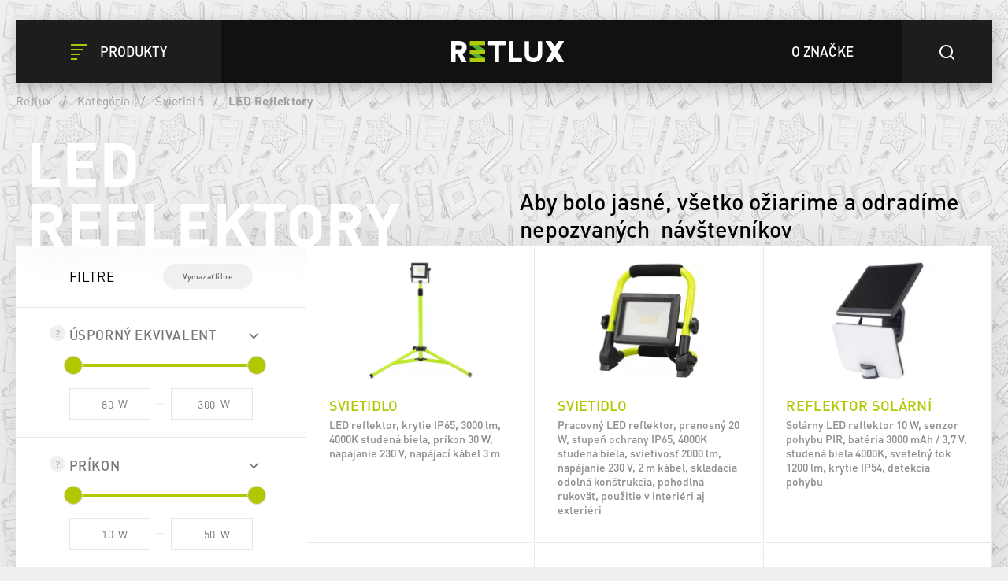

--- FILE ---
content_type: text/html; charset=utf-8
request_url: https://www.retlux.sk/led-reflektory
body_size: 27351
content:
<!DOCTYPE html>
<html  class='no-js' lang="sk">
<head id="head"><title>
	LED reflektory | RETLUX
</title><meta name="description" content="LED reflektory RETLUX vynikajú nízkou spotrebou, dlhou životnosťou a odolnosťou voči prenikaniu vody a prachu. Dnes plnohodnotne nahrádzajú konvenčné halogénové svietidlá." /> 
<meta charset="UTF-8" /> 
<meta name="keywords" content="Retlux, led reflektory, led reflektor, reflektory, reflektory led, vonkajšie reflektory, led reflektor s čidlom, led reflektor so senzorom" /> 
<meta name="facebook-domain-verification" content="zaqbi52hxyh1ws3h0u5a5tccbv3awq" />
<meta name="google-site-verification" content="vorVUls2ONHdyXrE6WU3pDMqeFiRpbMp_B2FtYKDBss" /> 
<link href="/Retlux/media/system/img/favicon.ico" type="image/x-icon" rel="shortcut icon"/>
<link href="/Retlux/media/system/img/favicon.ico" type="image/x-icon" rel="icon"/>
<script>app=function(){var n=[],t=function(n){for(var t=0;t<n.length;t++)n[t].call(this)};return{ready:function(t){n.push(t)},fireReady:function(){t(n)}}}();document.getElementsByTagName("html")[0].setAttribute("class",document.getElementsByTagName("html")[0].getAttribute("class").replace("no-js","js"));var webp=new Image;webp.onerror=function(){document.getElementsByTagName("html")[0].classList.add("no-webp")};webp.onload=function(){document.getElementsByTagName("html")[0].classList.add("webp")};webp.src="[data-uri]"</script><link rel="alternate" href="https://www.retlux.cz/svitidla/reflektory" hreflang="cs-cz"/><link rel="alternate" href="https://www.retlux.com/light-fixtures/led-spotlights" hreflang="en-gb"/><link rel="alternate" href="https://www.retlux.hu/fenyvetok" hreflang="hu-hu"/><link rel="alternate" href="https://www.czechlight.cz/led_reflektory" hreflang="pl-pl"/><link rel="alternate" href="https://www.retlux.sk/led-reflektory" hreflang="sk-sk"/><link rel='canonical' href='https://www.retlux.sk/led-reflektory'><link rel="next" href="https://retlux.cz/led-reflektory?page=1"/><!-- Google Tag Manager -->
<script>(function(w,d,s,l,i){w[l]=w[l]||[];w[l].push({'gtm.start':
new Date().getTime(),event:'gtm.js'});var f=d.getElementsByTagName(s)[0],
j=d.createElement(s),dl=l!='dataLayer'?'&l='+l:'';j.async=true;j.src=
'https://www.googletagmanager.com/gtm.js?id='+i+dl;f.parentNode.insertBefore(j,f);
})(window,document,'script','dataLayer','GTM-W97KLRK');</script>
<!-- End Google Tag Manager --><meta name="viewport" content="width=device-width, initial-scale=1.0, minimum-scale=1.0, maximum-scale=1.0, user-scalable=no">
<meta http-equiv="X-UA-Compatible" content="IE=edge"><link href="/Retlux/media/system/app/app.css?v=25D46E7FF710243F41CE0E9A85AB99EE" rel="stylesheet" type="text/css"/ >
<meta property="og:title" content="LED reflektory | RETLUX">
<meta property="og:description" content="LED reflektory RETLUX vynikajú nízkou spotrebou, dlhou životnosťou a odolnosťou voči prenikaniu vody a prachu. Dnes plnohodnotne nahrádzajú konvenčné halogénové svietidlá.">
<meta property="og:image" content="https://www.retlux.sk/Retlux/media/system/img/open-graph.png">
<meta property="og:url" content="https://retlux.cz/led-reflektory">
<meta property="og:type" content="website">
</head>
<body class="LTR SKSK ContentBody" >
    
    <form method="post" action="/led-reflektory" id="form">
<div class="aspNetHidden">
<input type="hidden" name="__CMSCsrfToken" id="__CMSCsrfToken" value="LrN4gMvK+qWcvl94Ojr/H9R4s538di9XvUtO0YiSacLRf7o/UuLF4PbHvMaKhj7JbTfcfiwS5n23V2iFgonllG7mbypW/qCasIYMwqWQqPo=" />
<input type="hidden" name="__EVENTTARGET" id="__EVENTTARGET" value="" />
<input type="hidden" name="__EVENTARGUMENT" id="__EVENTARGUMENT" value="" />

</div>

<script type="text/javascript">
//<![CDATA[
var theForm = document.forms['form'];
if (!theForm) {
    theForm = document.form;
}
function __doPostBack(eventTarget, eventArgument) {
    if (!theForm.onsubmit || (theForm.onsubmit() != false)) {
        theForm.__EVENTTARGET.value = eventTarget;
        theForm.__EVENTARGUMENT.value = eventArgument;
        theForm.submit();
    }
}
//]]>
</script>




<input type="hidden" name="lng" id="lng" value="sk-SK" />
<script type="text/javascript">
	//<![CDATA[

function PM_Postback(param) { if (window.top.HideScreenLockWarningAndSync) { window.top.HideScreenLockWarningAndSync(1080); } if(window.CMSContentManager) { CMSContentManager.allowSubmit = true; }; __doPostBack('m$am',param); }
function PM_Callback(param, callback, ctx) { if (window.top.HideScreenLockWarningAndSync) { window.top.HideScreenLockWarningAndSync(1080); }if (window.CMSContentManager) { CMSContentManager.storeContentChangedStatus(); };WebForm_DoCallback('m$am',param,callback,ctx,null,true); }
//]]>
</script>


<script type="text/javascript">
	//<![CDATA[

var CMS = CMS || {};
CMS.Application = {
  "isRTL": "false",
  "isDebuggingEnabled": true,
  "applicationUrl": "/",
  "imagesUrl": "/CMSPages/GetResource.ashx?image=%5bImages.zip%5d%2f",
  "isDialog": false
};

//]]>
</script>
<div class="aspNetHidden">

	<input type="hidden" name="__VIEWSTATEGENERATOR" id="__VIEWSTATEGENERATOR" value="A5343185" />
	<input type="hidden" name="__SCROLLPOSITIONX" id="__SCROLLPOSITIONX" value="0" />
	<input type="hidden" name="__SCROLLPOSITIONY" id="__SCROLLPOSITIONY" value="0" />
</div>
    
    <div id="ctxM">

</div>
    







        
    
        
    
        
    
        
    
        
    
<header>
  <div class="pux-container">
    <div class="header">
      <div class="header-left">
        <button type="button" id="openMenu" class="btn-header">
  <span class="icon-close"></span>
  <span class="icon-menu"></span>
  <span class="text">Produkty</span>
</button>
      </div>
      <div class="header-logo">
        <a href="/">  <span>Retlux</span>  <img src="/Retlux/media/system/img/logo-header.svg" onerror="this.onerror=null; this.src='Retlux/media/system/img/logo-header.png'" alt="Project"></a>
      </div>
      <div class="header-right">
        <a href="/o-znacke" class="btn-header black">
  <span class="text">O značke</span>
</a>
<button type="button" id="openSearch" class="btn-header">
  <span class="icon-search"></span>
</button><div class="header-search">
  <div class="search-close"></div>
  <div class="search-box-inner">
    <div class="search-box-top">
      <input type="text">
      <div class="btn btn-primary btn-smaller">Hľadať</div>
    </div>
    <div class="search-box-results">
      <div class="result-products">
        <div class="results"></div>
      </div>
    </div>
    <div class="search-box-bottom">
      <a href="/vyhledavani" class="btn btn-secondary btn-smaller">Zobraziť všetky výsledky</a>
    </div>
  </div>
</div>
      </div>
    </div>
    <div class="header-menu">
      <div class="pux-container"><ul id="menuElem">

  <li class="">
    <a class="icon-bulb" href="/svetelne-zdroje-sk">
      Svetelné zdroje
    </a>
    
      <ul class="submenu-wrapper">
        <li>
          <div class="d-flex">
            <ul class="submenu">
              <li>
  <a href="/led-ziarovky">
    
      <img class="icon-lvl1" src="/getmedia/8656d68e-340c-4b32-807f-939291019f71/led.svg.aspx?ext=.svg" />
    
    LED 
  </a>
</li><li>
  <a href="/svetelne-zdroje-sk/led-smart">
    
      <img class="icon-lvl1" src="/getmedia/8656d68e-340c-4b32-807f-939291019f71/led.svg.aspx?ext=.svg" />
    
    LED smart
  </a>
</li><li>
  <a href="/halogenove-ziarovky">
    
      <img class="icon-lvl1" src="/getmedia/56578155-40a9-4d1d-938e-287c7428f9dc/halogen.svg.aspx?ext=.svg" />
    
    Halogén
  </a>
</li>
            </ul>
          </div>
        </li>
      </ul>
      <span class="menu-closer"></span>
    
  </li>

  <li class="Highlighted">
    <a class="icon-lamp" href="/svietidla">
      Svietidlá
    </a>
    
      <ul class="submenu-wrapper">
        <li>
          <div class="d-flex">
            <ul class="submenu">
              <li>
  <a href="/led-lampicky">
    
      <img class="icon-lvl1" src="/getmedia/aa44f1bc-f358-4bc4-b7bc-1ec11e1bbc34/led-lampy.svg.aspx?ext=.svg" />
    
    Lampičky
  </a>
</li><li>
  <a href="/svietidla/led-pasiky">
    
      <img class="icon-lvl1" src="/getmedia/fcf3be26-44fc-4e08-adc6-ab1c404e5031/led-pasky.svg.aspx?ext=.svg" />
    
    LED pásiky
  </a>
</li><li>
  <a href="/led-svetla">
    
      <img class="icon-lvl1" src="/getmedia/43d29153-9698-49ad-ba8b-b2e23449c428/led-svitilny.svg.aspx?ext=.svg" />
    
    LED svetlá
  </a>
</li><li>
  <a href="/nocne-svetla">
    
      <img class="icon-lvl1" src="/getmedia/5fbe27d8-454c-4017-9490-08fbc602ad16/nocni-svetla.svg.aspx?ext=.svg" />
    
    Nočné svetlá
  </a>
</li><li>
  <a href="/led-reflektory">
    
      <img class="icon-lvl1" src="/getmedia/f5c6d286-3f2e-4b30-8c77-653d8a801840/led-reflektory.svg.aspx?ext=.svg" />
    
    LED Reflektory
  </a>
</li><li>
  <a href="/zahradne-svetla">
    
      <img class="icon-lvl1" src="/getmedia/40dfd24b-9f0a-428b-9308-57e8916dab76/zahra-solar-svetla.svg.aspx?ext=.svg" />
    
    Záhradné svetlá 
  </a>
</li><li>
  <a href="/prisadene-svietidla">
    
      <img class="icon-lvl1" src="/getmedia/d44e4906-44e1-4895-aae4-39b4328c44e3/prisazena-svitidla.svg.aspx?ext=.svg" />
    
    Prisadené svietidlá
  </a>
</li><li>
  <a href="/linearne-svietidla">
    
      <img class="icon-lvl1" src="/getmedia/4de68a8e-deff-407b-98c7-f523483408d7/linearni-svitidla.svg.aspx?ext=.svg" />
    
    Lineárne svietidlá
  </a>
</li>
            </ul>
          </div>
        </li>
      </ul>
      <span class="menu-closer"></span>
    
  </li>

  <li class="">
    <a class="icon-tree" href="/sezonna-vyzdoba">
      Sezónna výzdoba
    </a>
    
      <ul class="submenu-wrapper">
        <li>
          <div class="d-flex">
            <ul class="submenu">
              <li>
  <a href="/sezonna-vyzdoba/vianocne-dekoracie">
    
      <img class="icon-lvl1" src="/getmedia/ad835563-1c2c-444f-8a5b-39047db69f75/dekorace.svg.aspx?ext=.svg" />
    
    Vianočné dekorácie
  </a>
</li><li>
  <a href="/sezonna-vyzdoba/vianocne-retaze">
    
      <img class="icon-lvl1" src="/getmedia/c3e03757-ed7a-430b-9354-c5906c2f177a/vanocni-retezy.svg.aspx?ext=.svg" />
    
    Vianočné reťaze
  </a>
</li><li>
  <a href="/sezonni-vyzdoba/halloween-1">
    
      <img class="icon-lvl1" src="/getmedia/4d2d4588-6ee4-46ab-8161-a8718961b790/halloween.svg.aspx?ext=.svg" />
    
    Halloween
  </a>
</li>
            </ul>
          </div>
        </li>
      </ul>
      <span class="menu-closer"></span>
    
  </li>

  <li class="">
    <a class="icon-switch" href="/elektroinstalacny-material">
      Elektroinštalačný materiál
    </a>
    
      <ul class="submenu-wrapper">
        <li>
          <div class="d-flex">
            <ul class="submenu">
              <li>
  <a href="/predlzovacie-kable">
    
      <img class="icon-lvl1" src="/getmedia/d3f7b474-a953-4783-898a-24329ddbd5aa/kabely-a-prisl.svg.aspx?ext=.svg" />
    
    Predlžovacie káble a príslušenstvo
  </a>
</li><li>
  <a href="/izolacne-pasky">
    
      <img class="icon-lvl1" src="/getmedia/13214ad3-b3a2-4cda-abca-ea6ac7045f73/izolacni-pasky.svg.aspx?ext=.svg" />
    
    Izolačné pásky
  </a>
</li><li>
  <a href="/naradie">
    
      <img class="icon-lvl1" src="/getmedia/54e38dac-7f4d-48af-aab0-7e4f0002caa6/naradi.svg.aspx?ext=.svg" />
    
    Náradie
  </a>
</li><li>
  <a href="/svorky-a-svorkovnice">
    
      <img class="icon-lvl1" src="/getmedia/20b2f832-064f-493e-8b24-cccbf1951d15/svorky-a-svorko.svg.aspx?ext=.svg" />
    
    Svorky a svorkovnice
  </a>
</li><li>
  <a href="/spojovaci-material">
    
      <img class="icon-lvl1" src="/getmedia/5fe39fd6-a3da-4bae-82fb-2ed9ccbe1c54/spojovaci-material.svg.aspx?ext=.svg" />
    
    Spojovací materiál
  </a>
</li><li>
  <a href="/zasuvky-a-vypinace">
    
      <img class="icon-lvl1" src="/getmedia/5d6e6d68-8344-4bad-a322-16366d068091/zasuvky-a-vypinace.svg.aspx?ext=.svg" />
    
    Zásuvky a vypínače
  </a>
</li>
            </ul>
          </div>
        </li>
      </ul>
      <span class="menu-closer"></span>
    
  </li>

  <li class="">
    <a class="icon-tool" href="/meranie-zabezpecenie">
      Meranie, zabezpečenie a komunikácia
    </a>
    
      <ul class="submenu-wrapper">
        <li>
          <div class="d-flex">
            <ul class="submenu">
              <li>
  <a href="/bezdrotove-zvonceky">
    
      <img class="icon-lvl1" src="/getmedia/474df075-bafb-42bd-8bd8-8fe38e779c1a/domovni-zvonky_1.svg.aspx?ext=.svg" />
    
    Bezdrôtové zvončeky
  </a>
</li><li>
  <a href="/casovace-1">
    
      <img class="icon-lvl1" src="/getmedia/d0cb9584-f2aa-4688-bea5-b637f7160087/RETLUX_web_kategorie_CASOVACE_1.svg.aspx?ext=.svg" />
    
    Časovače
  </a>
</li><li>
  <a href="/detektory">
    
      <img class="icon-lvl1" src="/getmedia/438e4eeb-c4b5-43e7-8b27-966530dc336a/detektory.svg.aspx?ext=.svg" />
    
    Detektory a senzory
  </a>
</li><li>
  <a href="/mereni-a-zabezpeceni/ridici-jednotky-1">
    
    Riadiace jednotky
  </a>
</li><li>
  <a href="/multimetre">
    
      <img class="icon-lvl1" src="/getmedia/0eb1fc42-3ae8-4a87-ae1e-9886bbbf696b/multimetry.svg.aspx?ext=.svg" />
    
    Multimetre
  </a>
</li><li>
  <a href="/fazovky-a-testery">
    
      <img class="icon-lvl1" src="/getmedia/6be33cdd-b121-460c-8be6-e6756af59d19/fazovky-a-testery.svg.aspx?ext=.svg" />
    
    Fázovky a testery
  </a>
</li>
            </ul>
          </div>
        </li>
      </ul>
      <span class="menu-closer"></span>
    
  </li>

</ul><div class="explore-retlux-mobile">  <a href="/o-znacke">preskúmajte retlux</a></div></div>
    </div>
  </div>
</header>
<main style="background-image: url('/getmedia/ee5da43a-8da5-450c-91cc-667ec05b3d43/retluxpattern2-1.png.aspx?width=262&height=283&ext=.png')" class="">
  

<div class="pux-container">
  <!-- BreadCrumbs  -->
  
<div class="breadcrumbs" data-parent="Retlux.Category" data-rs-full="Späť na domovskú stránku" data-rs-short="Späť k">
  <div class="breadcrumbs-desktop">
    <a href="/">Retlux</a>
    <span class="breadcrumbs-separator"> / </span><a href="/kategoria" class="CMSBreadCrumbsLink">Kateg&#243;ria</a> <span class="breadcrumbs-separator"> / </span> <a href="/svietidla" class="CMSBreadCrumbsLink">Svietidl&#225;</a> <span class="breadcrumbs-separator"> / </span> <span  class="CMSBreadCrumbsCurrentItem">LED Reflektory</span>
  </div>
  <div class="breadcrumbs-mobile">
  </div>
</div>
  <!-- End of breadcrumbs  -->
  
  <!-- Products List  -->
  <div class="row align-items-end">
    <div class="col-lg-6 col-12">
      <h1 class="title-left mt-20">LED Reflektory



</h1>
    </div>
    <div class="col-lg-6 col-12">
      <h1 class="title-left mt-20"><h2>Aby bolo jasné, všetko ožiarime a odradíme nepozvaných &nbsp;návštevníkov</h2>




</h1>
    </div>
  </div>
  <div class="product-list mb-100">
    <div class="product-list-aside">
      <div class="filter-openner filter-section info-type full-width-mobile">
	<div class="filter-openner-btn btn btn-gray">
		Select filter
    </div>
</div><div id="p_lt_ctl05_pageplaceholder_p_lt_ctl03_Filter_filterControl_up">
	
        
        <div id="p_lt_ctl05_pageplaceholder_p_lt_ctl03_Filter_filterControl_outerFilterDiv" class="filter-category full-width-mobile checkbox">
            <div class="filter-section info-type clear-filter">
                Filtre
                <a id="p_lt_ctl05_pageplaceholder_p_lt_ctl03_Filter_filterControl_LocalizedLinkButton1" class="btn btn-gray filter-reset-btn" href="javascript:__doPostBack(&#39;p$lt$ctl05$pageplaceholder$p$lt$ctl03$Filter$filterControl$LocalizedLinkButton1&#39;,&#39;&#39;)">Vymazať filtre</a>
            </div>
            
                    <div id="p_lt_ctl05_pageplaceholder_p_lt_ctl03_Filter_filterControl_rptFilters_ctl00_ProductFilterComponent_pnlContainer" class="main-filter-item">
		
    <div class="filter-section open">
        <div id="p_lt_ctl05_pageplaceholder_p_lt_ctl03_Filter_filterControl_rptFilters_ctl00_ProductFilterComponent_pnlTooltip" class="retlux-tooltip">
			
            <div class="retlux-tooltip-body">
                Úsporný ekvivalent je jednoducho porovnanie spotreby zdroja svetla s bežnou žiarovkou s volfrámovým vláknom s rovnakým svetelným tokom.
            </div>
        
		</div>
        <div class="filter-section-title">
            Úsporný ekvivalent
        </div>
        <div class="filter-section-content">
            <ul>
                <li>
                    <div id="p_lt_ctl05_pageplaceholder_p_lt_ctl03_Filter_filterControl_rptFilters_ctl00_ProductFilterComponent_slider" class="no-ui-slider" data-range="[{&quot;Index&quot;:0,&quot;Key&quot;:&quot;80&quot;,&quot;Value&quot;:&quot;80&quot;},{&quot;Index&quot;:1,&quot;Key&quot;:&quot;120&quot;,&quot;Value&quot;:&quot;120&quot;},{&quot;Index&quot;:2,&quot;Key&quot;:&quot;200&quot;,&quot;Value&quot;:&quot;200&quot;},{&quot;Index&quot;:3,&quot;Key&quot;:&quot;300&quot;,&quot;Value&quot;:&quot;300&quot;}]" data-min="80" data-startmax="300" data-querystring="EconomicalEquivalent" data-entity="W" data-max="300" data-decimal-digits-count="0" data-startmin="80" data-step="1">
			
                            <div class="filter-range-slider"></div>
                            <div class="filter-range-values">
                                <div class="filter-range-values-item">
                                    <input type="text" class="range-from" />
                                    W
                                </div>
                                <div class="filter-range-values-item">
                                    <input type="text" class="range-to" />
                                    W
                                </div>
                            </div>
                            <div style="display: none;">
                                <input name="p$lt$ctl05$pageplaceholder$p$lt$ctl03$Filter$filterControl$rptFilters$ctl00$ProductFilterComponent$tbLower" type="text" value="80" id="p_lt_ctl05_pageplaceholder_p_lt_ctl03_Filter_filterControl_rptFilters_ctl00_ProductFilterComponent_tbLower" class="range-from-hidden" data-min-value="80" />
                                <input name="p$lt$ctl05$pageplaceholder$p$lt$ctl03$Filter$filterControl$rptFilters$ctl00$ProductFilterComponent$tbUpper" type="text" value="300" id="p_lt_ctl05_pageplaceholder_p_lt_ctl03_Filter_filterControl_rptFilters_ctl00_ProductFilterComponent_tbUpper" class="range-to-hidden" data-max-value="300" />
                            </div>
                        
		</div>
                </li>
            </ul>
        </div>
    </div>

	</div>







                    
                    
                
                    <div id="p_lt_ctl05_pageplaceholder_p_lt_ctl03_Filter_filterControl_rptFilters_ctl01_ProductFilterComponent_pnlContainer" class="main-filter-item">
		
    <div class="filter-section open">
        <div id="p_lt_ctl05_pageplaceholder_p_lt_ctl03_Filter_filterControl_rptFilters_ctl01_ProductFilterComponent_pnlTooltip" class="retlux-tooltip">
			
            <div class="retlux-tooltip-body">
                Príkon je fyzikálna veličina, ktorá vyjadruje množstvo energie spotrebovanej spotrebičom za jednotku času. Čím menšia hodnota, tým je produkt úspornejší, ale aj menej výkonný.
            </div>
        
		</div>
        <div class="filter-section-title">
            Príkon
        </div>
        <div class="filter-section-content">
            <ul>
                <li>
                    <div id="p_lt_ctl05_pageplaceholder_p_lt_ctl03_Filter_filterControl_rptFilters_ctl01_ProductFilterComponent_slider" class="no-ui-slider" data-range="[{&quot;Index&quot;:0,&quot;Key&quot;:&quot;10&quot;,&quot;Value&quot;:&quot;10&quot;},{&quot;Index&quot;:1,&quot;Key&quot;:&quot;20&quot;,&quot;Value&quot;:&quot;20&quot;},{&quot;Index&quot;:2,&quot;Key&quot;:&quot;30&quot;,&quot;Value&quot;:&quot;30&quot;},{&quot;Index&quot;:3,&quot;Key&quot;:&quot;50&quot;,&quot;Value&quot;:&quot;50&quot;}]" data-min="10" data-startmax="50" data-querystring="PowerInput" data-entity="W" data-max="50" data-decimal-digits-count="1" data-startmin="10" data-step="1">
			
                            <div class="filter-range-slider"></div>
                            <div class="filter-range-values">
                                <div class="filter-range-values-item">
                                    <input type="text" class="range-from" />
                                    W
                                </div>
                                <div class="filter-range-values-item">
                                    <input type="text" class="range-to" />
                                    W
                                </div>
                            </div>
                            <div style="display: none;">
                                <input name="p$lt$ctl05$pageplaceholder$p$lt$ctl03$Filter$filterControl$rptFilters$ctl01$ProductFilterComponent$tbLower" type="text" value="10" id="p_lt_ctl05_pageplaceholder_p_lt_ctl03_Filter_filterControl_rptFilters_ctl01_ProductFilterComponent_tbLower" class="range-from-hidden" data-min-value="10" />
                                <input name="p$lt$ctl05$pageplaceholder$p$lt$ctl03$Filter$filterControl$rptFilters$ctl01$ProductFilterComponent$tbUpper" type="text" value="50" id="p_lt_ctl05_pageplaceholder_p_lt_ctl03_Filter_filterControl_rptFilters_ctl01_ProductFilterComponent_tbUpper" class="range-to-hidden" data-max-value="50" />
                            </div>
                        
		</div>
                </li>
            </ul>
        </div>
    </div>

	</div>







                    
                    
                
                    <div id="p_lt_ctl05_pageplaceholder_p_lt_ctl03_Filter_filterControl_rptFilters_ctl02_ProductFilterComponent_pnlContainer" class="main-filter-item">
		
    <div class="filter-section open">
        <div id="p_lt_ctl05_pageplaceholder_p_lt_ctl03_Filter_filterControl_rptFilters_ctl02_ProductFilterComponent_pnlTooltip" class="retlux-tooltip">
			
            <div class="retlux-tooltip-body">
                Svetelný tok. Označuje sa písmenom Φ a jednotkou je lumen (lm). Označuje svetelnú energiu, ktorú zdroj vyžiari za 1 sekundu, jedná sa teda o formu výkonu. Čím vyššia hodnota, tým viac svetla svetelný zdroj vydáva.
            </div>
        
		</div>
        <div class="filter-section-title">
            Svetelný tok
        </div>
        <div class="filter-section-content">
            <ul>
                <li>
                    <div id="p_lt_ctl05_pageplaceholder_p_lt_ctl03_Filter_filterControl_rptFilters_ctl02_ProductFilterComponent_slider" class="no-ui-slider" data-range="[{&quot;Index&quot;:0,&quot;Key&quot;:&quot;2&quot;,&quot;Value&quot;:&quot;2&quot;},{&quot;Index&quot;:1,&quot;Key&quot;:&quot;3&quot;,&quot;Value&quot;:&quot;3&quot;},{&quot;Index&quot;:2,&quot;Key&quot;:&quot;650&quot;,&quot;Value&quot;:&quot;650&quot;},{&quot;Index&quot;:3,&quot;Key&quot;:&quot;800&quot;,&quot;Value&quot;:&quot;800&quot;},{&quot;Index&quot;:4,&quot;Key&quot;:&quot;900&quot;,&quot;Value&quot;:&quot;900&quot;},{&quot;Index&quot;:5,&quot;Key&quot;:&quot;1200&quot;,&quot;Value&quot;:&quot;1200&quot;},{&quot;Index&quot;:6,&quot;Key&quot;:&quot;1800&quot;,&quot;Value&quot;:&quot;1800&quot;},{&quot;Index&quot;:7,&quot;Key&quot;:&quot;2400&quot;,&quot;Value&quot;:&quot;2400&quot;},{&quot;Index&quot;:8,&quot;Key&quot;:&quot;2700&quot;,&quot;Value&quot;:&quot;2700&quot;},{&quot;Index&quot;:9,&quot;Key&quot;:&quot;4000&quot;,&quot;Value&quot;:&quot;4000&quot;},{&quot;Index&quot;:10,&quot;Key&quot;:&quot;4500&quot;,&quot;Value&quot;:&quot;4500&quot;}]" data-min="2" data-startmax="4500" data-querystring="LuminousFlux" data-entity="lm" data-max="4500" data-decimal-digits-count="0" data-startmin="2" data-step="1">
			
                            <div class="filter-range-slider"></div>
                            <div class="filter-range-values">
                                <div class="filter-range-values-item">
                                    <input type="text" class="range-from" />
                                    lm
                                </div>
                                <div class="filter-range-values-item">
                                    <input type="text" class="range-to" />
                                    lm
                                </div>
                            </div>
                            <div style="display: none;">
                                <input name="p$lt$ctl05$pageplaceholder$p$lt$ctl03$Filter$filterControl$rptFilters$ctl02$ProductFilterComponent$tbLower" type="text" value="2" id="p_lt_ctl05_pageplaceholder_p_lt_ctl03_Filter_filterControl_rptFilters_ctl02_ProductFilterComponent_tbLower" class="range-from-hidden" data-min-value="2" />
                                <input name="p$lt$ctl05$pageplaceholder$p$lt$ctl03$Filter$filterControl$rptFilters$ctl02$ProductFilterComponent$tbUpper" type="text" value="4500" id="p_lt_ctl05_pageplaceholder_p_lt_ctl03_Filter_filterControl_rptFilters_ctl02_ProductFilterComponent_tbUpper" class="range-to-hidden" data-max-value="4500" />
                            </div>
                        
		</div>
                </li>
            </ul>
        </div>
    </div>

	</div>







                    
                    
                
                    <div id="p_lt_ctl05_pageplaceholder_p_lt_ctl03_Filter_filterControl_rptFilters_ctl03_ProductFilterComponent_pnlContainer" class="main-filter-item">
		
    <div class="filter-section open">
        
        <div class="filter-section-title">
            Napájanie
        </div>
        <div class="filter-section-content">
            <ul>
                <li>
                    <ul id="p_lt_ctl05_pageplaceholder_p_lt_ctl03_Filter_filterControl_rptFilters_ctl03_ProductFilterComponent_chbl" class="filter-type-checkbox" data-querystring="Power">
			<li><input id="p_lt_ctl05_pageplaceholder_p_lt_ctl03_Filter_filterControl_rptFilters_ctl03_ProductFilterComponent_chbl_0" type="checkbox" name="p$lt$ctl05$pageplaceholder$p$lt$ctl03$Filter$filterControl$rptFilters$ctl03$ProductFilterComponent$chbl$0" value="síť 230 v" /><label for="p_lt_ctl05_pageplaceholder_p_lt_ctl03_Filter_filterControl_rptFilters_ctl03_ProductFilterComponent_chbl_0">Sieť 230 V </label></li>
			<li><input id="p_lt_ctl05_pageplaceholder_p_lt_ctl03_Filter_filterControl_rptFilters_ctl03_ProductFilterComponent_chbl_1" type="checkbox" name="p$lt$ctl05$pageplaceholder$p$lt$ctl03$Filter$filterControl$rptFilters$ctl03$ProductFilterComponent$chbl$1" value="4x aa baterie" /><label for="p_lt_ctl05_pageplaceholder_p_lt_ctl03_Filter_filterControl_rptFilters_ctl03_ProductFilterComponent_chbl_1">4x AA batérie </label></li>
			<li><input id="p_lt_ctl05_pageplaceholder_p_lt_ctl03_Filter_filterControl_rptFilters_ctl03_ProductFilterComponent_chbl_2" type="checkbox" name="p$lt$ctl05$pageplaceholder$p$lt$ctl03$Filter$filterControl$rptFilters$ctl03$ProductFilterComponent$chbl$2" value="solární" /><label for="p_lt_ctl05_pageplaceholder_p_lt_ctl03_Filter_filterControl_rptFilters_ctl03_ProductFilterComponent_chbl_2">Solárne </label></li>

		</ul>
                </li>
            </ul>
        </div>
    </div>

	</div>







                    
                    
                
                    <div id="p_lt_ctl05_pageplaceholder_p_lt_ctl03_Filter_filterControl_rptFilters_ctl04_ProductFilterComponent_pnlContainer" class="main-filter-item">
		
    <div class="filter-section open">
        <div id="p_lt_ctl05_pageplaceholder_p_lt_ctl03_Filter_filterControl_rptFilters_ctl04_ProductFilterComponent_pnlTooltip" class="retlux-tooltip">
			
            <div class="retlux-tooltip-body">
                Pohybové senzory fungujú na princípe detekcie pochybu. Ochránia váš majetok pred nezvanými návštevníkmi a rozsvietia vám svetlo, kamkoľvek prídete.
            </div>
        
		</div>
        <div class="filter-section-title">
            Pohybový senzor
        </div>
        <div class="filter-section-content">
            <ul>
                <li>
                    <ul id="p_lt_ctl05_pageplaceholder_p_lt_ctl03_Filter_filterControl_rptFilters_ctl04_ProductFilterComponent_chbl" class="filter-type-checkbox" data-querystring="MotionSensor">
			<li><input id="p_lt_ctl05_pageplaceholder_p_lt_ctl03_Filter_filterControl_rptFilters_ctl04_ProductFilterComponent_chbl_0" type="checkbox" name="p$lt$ctl05$pageplaceholder$p$lt$ctl03$Filter$filterControl$rptFilters$ctl04$ProductFilterComponent$chbl$0" value="false" /><label for="p_lt_ctl05_pageplaceholder_p_lt_ctl03_Filter_filterControl_rptFilters_ctl04_ProductFilterComponent_chbl_0">Nie </label></li>
			<li><input id="p_lt_ctl05_pageplaceholder_p_lt_ctl03_Filter_filterControl_rptFilters_ctl04_ProductFilterComponent_chbl_1" type="checkbox" name="p$lt$ctl05$pageplaceholder$p$lt$ctl03$Filter$filterControl$rptFilters$ctl04$ProductFilterComponent$chbl$1" value="true" /><label for="p_lt_ctl05_pageplaceholder_p_lt_ctl03_Filter_filterControl_rptFilters_ctl04_ProductFilterComponent_chbl_1">Áno </label></li>

		</ul>
                </li>
            </ul>
        </div>
    </div>

	</div>







                    
                    
                
                    <div id="p_lt_ctl05_pageplaceholder_p_lt_ctl03_Filter_filterControl_rptFilters_ctl05_ProductFilterComponent_pnlContainer" class="main-filter-item">
		
    <div class="filter-section open">
        <div id="p_lt_ctl05_pageplaceholder_p_lt_ctl03_Filter_filterControl_rptFilters_ctl05_ProductFilterComponent_pnlTooltip" class="retlux-tooltip">
			
            <div class="retlux-tooltip-body">
                Stupeň krytia (IP) udáva odolnosť elektrických zariadení proti vniknutiu cudzieho telesa a vniknutiu kvapalín, najmä vody. Vyjadruje sa v tzv. IP kóde, ktorý je tvorený znakmi "IP" nasledovanými dvoma číslicami: prvá číslica udáva ochranu pred nebezpečným dotykom a pred vniknutím cudzích predmetov, druhá číslica označuje stupeň krytia pred vniknutím vody.
            </div>
        
		</div>
        <div class="filter-section-title">
            Trieda krytia
        </div>
        <div class="filter-section-content">
            <ul>
                <li>
                    <ul id="p_lt_ctl05_pageplaceholder_p_lt_ctl03_Filter_filterControl_rptFilters_ctl05_ProductFilterComponent_chbl" class="filter-type-checkbox" data-querystring="ProtectionAgainstWaterAndDust">
			<li><input id="p_lt_ctl05_pageplaceholder_p_lt_ctl03_Filter_filterControl_rptFilters_ctl05_ProductFilterComponent_chbl_0" type="checkbox" name="p$lt$ctl05$pageplaceholder$p$lt$ctl03$Filter$filterControl$rptFilters$ctl05$ProductFilterComponent$chbl$0" value="ip65" /><label for="p_lt_ctl05_pageplaceholder_p_lt_ctl03_Filter_filterControl_rptFilters_ctl05_ProductFilterComponent_chbl_0">IP 65 </label></li>
			<li><input id="p_lt_ctl05_pageplaceholder_p_lt_ctl03_Filter_filterControl_rptFilters_ctl05_ProductFilterComponent_chbl_1" type="checkbox" name="p$lt$ctl05$pageplaceholder$p$lt$ctl03$Filter$filterControl$rptFilters$ctl05$ProductFilterComponent$chbl$1" value="ip54" /><label for="p_lt_ctl05_pageplaceholder_p_lt_ctl03_Filter_filterControl_rptFilters_ctl05_ProductFilterComponent_chbl_1">IP 54 </label></li>
			<li><input id="p_lt_ctl05_pageplaceholder_p_lt_ctl03_Filter_filterControl_rptFilters_ctl05_ProductFilterComponent_chbl_2" type="checkbox" name="p$lt$ctl05$pageplaceholder$p$lt$ctl03$Filter$filterControl$rptFilters$ctl05$ProductFilterComponent$chbl$2" value="ip44" /><label for="p_lt_ctl05_pageplaceholder_p_lt_ctl03_Filter_filterControl_rptFilters_ctl05_ProductFilterComponent_chbl_2">IP 44 </label></li>

		</ul>
                </li>
            </ul>
        </div>
    </div>

	</div>







                    
                    
                
                    <div id="p_lt_ctl05_pageplaceholder_p_lt_ctl03_Filter_filterControl_rptFilters_ctl06_ProductFilterComponent_pnlContainer" class="main-filter-item">
		
    <div class="filter-section open">
        
        <div class="filter-section-title">
            Použitie
        </div>
        <div class="filter-section-content">
            <ul>
                <li>
                    <ul id="p_lt_ctl05_pageplaceholder_p_lt_ctl03_Filter_filterControl_rptFilters_ctl06_ProductFilterComponent_chbl" class="filter-type-checkbox" data-querystring="Use">
			<li><input id="p_lt_ctl05_pageplaceholder_p_lt_ctl03_Filter_filterControl_rptFilters_ctl06_ProductFilterComponent_chbl_0" type="checkbox" name="p$lt$ctl05$pageplaceholder$p$lt$ctl03$Filter$filterControl$rptFilters$ctl06$ProductFilterComponent$chbl$0" value="venkovní i vnitřní" /><label for="p_lt_ctl05_pageplaceholder_p_lt_ctl03_Filter_filterControl_rptFilters_ctl06_ProductFilterComponent_chbl_0">Vonkajšie i vnútorné </label></li>
			<li><input id="p_lt_ctl05_pageplaceholder_p_lt_ctl03_Filter_filterControl_rptFilters_ctl06_ProductFilterComponent_chbl_1" type="checkbox" name="p$lt$ctl05$pageplaceholder$p$lt$ctl03$Filter$filterControl$rptFilters$ctl06$ProductFilterComponent$chbl$1" value="venkovní" /><label for="p_lt_ctl05_pageplaceholder_p_lt_ctl03_Filter_filterControl_rptFilters_ctl06_ProductFilterComponent_chbl_1">Vonkajšie </label></li>
			<li><input id="p_lt_ctl05_pageplaceholder_p_lt_ctl03_Filter_filterControl_rptFilters_ctl06_ProductFilterComponent_chbl_2" type="checkbox" name="p$lt$ctl05$pageplaceholder$p$lt$ctl03$Filter$filterControl$rptFilters$ctl06$ProductFilterComponent$chbl$2" value="ruční" /><label for="p_lt_ctl05_pageplaceholder_p_lt_ctl03_Filter_filterControl_rptFilters_ctl06_ProductFilterComponent_chbl_2">Ručná </label></li>
			<li><input id="p_lt_ctl05_pageplaceholder_p_lt_ctl03_Filter_filterControl_rptFilters_ctl06_ProductFilterComponent_chbl_3" type="checkbox" name="p$lt$ctl05$pageplaceholder$p$lt$ctl03$Filter$filterControl$rptFilters$ctl06$ProductFilterComponent$chbl$3" value="přenosný" /><label for="p_lt_ctl05_pageplaceholder_p_lt_ctl03_Filter_filterControl_rptFilters_ctl06_ProductFilterComponent_chbl_3">Prenosný </label></li>

		</ul>
                </li>
            </ul>
        </div>
    </div>

	</div>







                    
                    
                
                    <div id="p_lt_ctl05_pageplaceholder_p_lt_ctl03_Filter_filterControl_rptFilters_ctl07_ProductFilterComponent_pnlContainer" class="main-filter-item">
		
    <div class="filter-section open">
        
        <div class="filter-section-title">
            Výška
        </div>
        <div class="filter-section-content">
            <ul>
                <li>
                    <div id="p_lt_ctl05_pageplaceholder_p_lt_ctl03_Filter_filterControl_rptFilters_ctl07_ProductFilterComponent_slider" class="no-ui-slider" data-range="[{&quot;Index&quot;:0,&quot;Key&quot;:&quot;5&quot;,&quot;Value&quot;:&quot;5&quot;},{&quot;Index&quot;:1,&quot;Key&quot;:&quot;5.3&quot;,&quot;Value&quot;:&quot;5.3&quot;},{&quot;Index&quot;:2,&quot;Key&quot;:&quot;5.6&quot;,&quot;Value&quot;:&quot;5.6&quot;},{&quot;Index&quot;:3,&quot;Key&quot;:&quot;6.3&quot;,&quot;Value&quot;:&quot;6.3&quot;},{&quot;Index&quot;:4,&quot;Key&quot;:&quot;6.5&quot;,&quot;Value&quot;:&quot;6.5&quot;},{&quot;Index&quot;:5,&quot;Key&quot;:&quot;6.8&quot;,&quot;Value&quot;:&quot;6.8&quot;},{&quot;Index&quot;:6,&quot;Key&quot;:&quot;8&quot;,&quot;Value&quot;:&quot;8&quot;},{&quot;Index&quot;:7,&quot;Key&quot;:&quot;10.4&quot;,&quot;Value&quot;:&quot;10.4&quot;},{&quot;Index&quot;:8,&quot;Key&quot;:&quot;11.5&quot;,&quot;Value&quot;:&quot;11.5&quot;},{&quot;Index&quot;:9,&quot;Key&quot;:&quot;13.2&quot;,&quot;Value&quot;:&quot;13.2&quot;},{&quot;Index&quot;:10,&quot;Key&quot;:&quot;13.5&quot;,&quot;Value&quot;:&quot;13.5&quot;},{&quot;Index&quot;:11,&quot;Key&quot;:&quot;14&quot;,&quot;Value&quot;:&quot;14&quot;},{&quot;Index&quot;:12,&quot;Key&quot;:&quot;14.5&quot;,&quot;Value&quot;:&quot;14.5&quot;},{&quot;Index&quot;:13,&quot;Key&quot;:&quot;15.2&quot;,&quot;Value&quot;:&quot;15.2&quot;},{&quot;Index&quot;:14,&quot;Key&quot;:&quot;19&quot;,&quot;Value&quot;:&quot;19&quot;},{&quot;Index&quot;:15,&quot;Key&quot;:&quot;22&quot;,&quot;Value&quot;:&quot;22&quot;},{&quot;Index&quot;:16,&quot;Key&quot;:&quot;22.6&quot;,&quot;Value&quot;:&quot;22.6&quot;},{&quot;Index&quot;:17,&quot;Key&quot;:&quot;78&quot;,&quot;Value&quot;:&quot;78&quot;}]" data-min="5" data-startmax="78" data-querystring="Height" data-entity="cm" data-max="78" data-decimal-digits-count="0" data-startmin="5" data-step="1">
			
                            <div class="filter-range-slider"></div>
                            <div class="filter-range-values">
                                <div class="filter-range-values-item">
                                    <input type="text" class="range-from" />
                                    cm
                                </div>
                                <div class="filter-range-values-item">
                                    <input type="text" class="range-to" />
                                    cm
                                </div>
                            </div>
                            <div style="display: none;">
                                <input name="p$lt$ctl05$pageplaceholder$p$lt$ctl03$Filter$filterControl$rptFilters$ctl07$ProductFilterComponent$tbLower" type="text" value="5" id="p_lt_ctl05_pageplaceholder_p_lt_ctl03_Filter_filterControl_rptFilters_ctl07_ProductFilterComponent_tbLower" class="range-from-hidden" data-min-value="5" />
                                <input name="p$lt$ctl05$pageplaceholder$p$lt$ctl03$Filter$filterControl$rptFilters$ctl07$ProductFilterComponent$tbUpper" type="text" value="78" id="p_lt_ctl05_pageplaceholder_p_lt_ctl03_Filter_filterControl_rptFilters_ctl07_ProductFilterComponent_tbUpper" class="range-to-hidden" data-max-value="78" />
                            </div>
                        
		</div>
                </li>
            </ul>
        </div>
    </div>

	</div>







                    
                    
                
                    

                    
                    
                
                    <div id="p_lt_ctl05_pageplaceholder_p_lt_ctl03_Filter_filterControl_rptFilters_ctl09_ProductFilterComponent_pnlContainer" class="main-filter-item">
		
    <div class="filter-section open">
        
        <div class="filter-section-title">
            Hĺbka
        </div>
        <div class="filter-section-content">
            <ul>
                <li>
                    <div id="p_lt_ctl05_pageplaceholder_p_lt_ctl03_Filter_filterControl_rptFilters_ctl09_ProductFilterComponent_slider" class="no-ui-slider" data-range="[{&quot;Index&quot;:0,&quot;Key&quot;:&quot;2&quot;,&quot;Value&quot;:&quot;2&quot;},{&quot;Index&quot;:1,&quot;Key&quot;:&quot;4.7&quot;,&quot;Value&quot;:&quot;4.7&quot;},{&quot;Index&quot;:2,&quot;Key&quot;:&quot;5.5&quot;,&quot;Value&quot;:&quot;5.5&quot;},{&quot;Index&quot;:3,&quot;Key&quot;:&quot;6.27&quot;,&quot;Value&quot;:&quot;6.27&quot;},{&quot;Index&quot;:4,&quot;Key&quot;:&quot;9.3&quot;,&quot;Value&quot;:&quot;9.3&quot;},{&quot;Index&quot;:5,&quot;Key&quot;:&quot;13.4&quot;,&quot;Value&quot;:&quot;13.4&quot;},{&quot;Index&quot;:6,&quot;Key&quot;:&quot;13.6&quot;,&quot;Value&quot;:&quot;13.6&quot;},{&quot;Index&quot;:7,&quot;Key&quot;:&quot;15.6&quot;,&quot;Value&quot;:&quot;15.6&quot;},{&quot;Index&quot;:8,&quot;Key&quot;:&quot;17.6&quot;,&quot;Value&quot;:&quot;17.6&quot;},{&quot;Index&quot;:9,&quot;Key&quot;:&quot;19.7&quot;,&quot;Value&quot;:&quot;19.7&quot;},{&quot;Index&quot;:10,&quot;Key&quot;:&quot;137&quot;,&quot;Value&quot;:&quot;137&quot;}]" data-min="2" data-startmax="137" data-querystring="Depth" data-entity="cm" data-max="137" data-decimal-digits-count="0" data-startmin="2" data-step="1">
			
                            <div class="filter-range-slider"></div>
                            <div class="filter-range-values">
                                <div class="filter-range-values-item">
                                    <input type="text" class="range-from" />
                                    cm
                                </div>
                                <div class="filter-range-values-item">
                                    <input type="text" class="range-to" />
                                    cm
                                </div>
                            </div>
                            <div style="display: none;">
                                <input name="p$lt$ctl05$pageplaceholder$p$lt$ctl03$Filter$filterControl$rptFilters$ctl09$ProductFilterComponent$tbLower" type="text" value="2" id="p_lt_ctl05_pageplaceholder_p_lt_ctl03_Filter_filterControl_rptFilters_ctl09_ProductFilterComponent_tbLower" class="range-from-hidden" data-min-value="2" />
                                <input name="p$lt$ctl05$pageplaceholder$p$lt$ctl03$Filter$filterControl$rptFilters$ctl09$ProductFilterComponent$tbUpper" type="text" value="137" id="p_lt_ctl05_pageplaceholder_p_lt_ctl03_Filter_filterControl_rptFilters_ctl09_ProductFilterComponent_tbUpper" class="range-to-hidden" data-max-value="137" />
                            </div>
                        
		</div>
                </li>
            </ul>
        </div>
    </div>

	</div>







                    
                    
                
                    

                    
                    
                
                    <div id="p_lt_ctl05_pageplaceholder_p_lt_ctl03_Filter_filterControl_rptFilters_ctl11_ProductFilterComponent_pnlContainer" class="main-filter-item">
		
    <div class="filter-section open">
        
        <div class="filter-section-title">
            Šírka
        </div>
        <div class="filter-section-content">
            <ul>
                <li>
                    <div id="p_lt_ctl05_pageplaceholder_p_lt_ctl03_Filter_filterControl_rptFilters_ctl11_ProductFilterComponent_slider" class="no-ui-slider" data-range="[{&quot;Index&quot;:0,&quot;Key&quot;:&quot;4.5&quot;,&quot;Value&quot;:&quot;4.5&quot;},{&quot;Index&quot;:1,&quot;Key&quot;:&quot;11.5&quot;,&quot;Value&quot;:&quot;11.5&quot;},{&quot;Index&quot;:2,&quot;Key&quot;:&quot;11.9&quot;,&quot;Value&quot;:&quot;11.9&quot;},{&quot;Index&quot;:3,&quot;Key&quot;:&quot;13.35&quot;,&quot;Value&quot;:&quot;13.35&quot;},{&quot;Index&quot;:4,&quot;Key&quot;:&quot;13.55&quot;,&quot;Value&quot;:&quot;13.55&quot;},{&quot;Index&quot;:5,&quot;Key&quot;:&quot;17.4&quot;,&quot;Value&quot;:&quot;17.4&quot;},{&quot;Index&quot;:6,&quot;Key&quot;:&quot;18&quot;,&quot;Value&quot;:&quot;18&quot;},{&quot;Index&quot;:7,&quot;Key&quot;:&quot;18.8&quot;,&quot;Value&quot;:&quot;18.8&quot;},{&quot;Index&quot;:8,&quot;Key&quot;:&quot;19.2&quot;,&quot;Value&quot;:&quot;19.2&quot;},{&quot;Index&quot;:9,&quot;Key&quot;:&quot;20&quot;,&quot;Value&quot;:&quot;20&quot;},{&quot;Index&quot;:10,&quot;Key&quot;:&quot;21&quot;,&quot;Value&quot;:&quot;21&quot;},{&quot;Index&quot;:11,&quot;Key&quot;:&quot;22&quot;,&quot;Value&quot;:&quot;22&quot;},{&quot;Index&quot;:12,&quot;Key&quot;:&quot;23&quot;,&quot;Value&quot;:&quot;23&quot;},{&quot;Index&quot;:13,&quot;Key&quot;:&quot;78&quot;,&quot;Value&quot;:&quot;78&quot;}]" data-min="4.5" data-startmax="78" data-querystring="Width" data-entity="cm" data-max="78" data-decimal-digits-count="0" data-startmin="4.5" data-step="1">
			
                            <div class="filter-range-slider"></div>
                            <div class="filter-range-values">
                                <div class="filter-range-values-item">
                                    <input type="text" class="range-from" />
                                    cm
                                </div>
                                <div class="filter-range-values-item">
                                    <input type="text" class="range-to" />
                                    cm
                                </div>
                            </div>
                            <div style="display: none;">
                                <input name="p$lt$ctl05$pageplaceholder$p$lt$ctl03$Filter$filterControl$rptFilters$ctl11$ProductFilterComponent$tbLower" type="text" value="4.5" id="p_lt_ctl05_pageplaceholder_p_lt_ctl03_Filter_filterControl_rptFilters_ctl11_ProductFilterComponent_tbLower" class="range-from-hidden" data-min-value="4.5" />
                                <input name="p$lt$ctl05$pageplaceholder$p$lt$ctl03$Filter$filterControl$rptFilters$ctl11$ProductFilterComponent$tbUpper" type="text" value="78" id="p_lt_ctl05_pageplaceholder_p_lt_ctl03_Filter_filterControl_rptFilters_ctl11_ProductFilterComponent_tbUpper" class="range-to-hidden" data-max-value="78" />
                            </div>
                        
		</div>
                </li>
            </ul>
        </div>
    </div>

	</div>







                    
                    
                
            <div style="display: none;">
                <input type="submit" name="p$lt$ctl05$pageplaceholder$p$lt$ctl03$Filter$filterControl$btnReload" value="Pux.Filter.SubmitButton" id="p_lt_ctl05_pageplaceholder_p_lt_ctl03_Filter_filterControl_btnReload" class="product-filter-reload-button" data-ajax-context="product-filter-reload" />
                <input name="p$lt$ctl05$pageplaceholder$p$lt$ctl03$Filter$filterControl$hdnFilterQuery" type="hidden" id="p_lt_ctl05_pageplaceholder_p_lt_ctl03_Filter_filterControl_hdnFilterQuery" class="product-filter-query" />
            </div>
        </div>
    
</div>
      
    </div>
    <div class="product-list-items full-width-mobile">
      <div class="product-preview-list">
<div id="p_lt_ctl05_pageplaceholder_p_lt_ctl05_InfiniteRepeaterProductList_pnlData">
	
    
    
    <div class="pux-infinite-repeater-system" style="display: none">
        <span id="p_lt_ctl05_pageplaceholder_p_lt_ctl05_InfiniteRepeaterProductList_ltrSystemPageSize" class="pux-infinite-repeater-system-page-size">12</span>
        <span id="p_lt_ctl05_pageplaceholder_p_lt_ctl05_InfiniteRepeaterProductList_lblSystemResultCount" class="pux-infinite-repeater-system-result-count">19</span>
    </div>
    <div class="clearfix"></div>
    <div class="inf-top-anchor"></div>
        
             <div class="items-container">
        

<div class="product-preview">
  <div class="product-preview-inner">
    <div class="product-preview-label">
      <div class="label-new d-none">Novinka</div>
      <div class="label-sale d-none">Dopredaj</div>
    </div>
    
    
      <a href="/led-reflektory/rpl-203" class="product-preview-image">
        <div class="product-preview-image-inner">
          <img class="pux-lazy-image-item" src="[data-uri]" data-lazy-type="img" data-img="/Retlux/media/static-media/089aac2f-2db9-4d90-b81a-a65f787c4cc4@w400.jpg" data-webp="/Retlux/media/static-media/089aac2f-2db9-4d90-b81a-a65f787c4cc4@w400.webp" alt=""><noscript><img class="pux-lazy-image-item" src="/Retlux/media/static-media/089aac2f-2db9-4d90-b81a-a65f787c4cc4@w400.jpg" alt=""></noscript>
        </div>
      </a>
      <div class="product-preview-title">Svietidlo</div>
      <div class="product-preview-subtitle"></div>
      <div class="product-preview-description"><div data-placeholder="Preklad" data-ved="2ahUKEwiRvYbiq6iEAxUE1AIHHZjoBYIQ3ewLegQIBRAU" dir="ltr" id="tw-target-text">LED reflektor, krytie IP65, 3000 lm, 4000K studená biela, príkon 30 W, napájanie 230 V, napájací kábel 3 m</div>
</div>
      <div class="product-preview-cta">
        
          <div class="product-preview-cta-price">
            20,39 €
          </div>
        
        <a href="/led-reflektory/rpl-203" class="btn btn-primary">Zistiť viac</a>
      </div>
    
  </div>
</div>

<div class="product-preview">
  <div class="product-preview-inner">
    <div class="product-preview-label">
      <div class="label-new d-none">Novinka</div>
      <div class="label-sale d-none">Dopredaj</div>
    </div>
    
    
      <a href="/led-reflektory/rpl-202" class="product-preview-image">
        <div class="product-preview-image-inner">
          <img class="pux-lazy-image-item" src="[data-uri]" data-lazy-type="img" data-img="/Retlux/media/static-media/c5e16464-c66e-4780-b1d6-4ba1de054915@w400.jpg" data-webp="/Retlux/media/static-media/c5e16464-c66e-4780-b1d6-4ba1de054915@w400.webp" alt=""><noscript><img class="pux-lazy-image-item" src="/Retlux/media/static-media/c5e16464-c66e-4780-b1d6-4ba1de054915@w400.jpg" alt=""></noscript>
        </div>
      </a>
      <div class="product-preview-title">Svietidlo</div>
      <div class="product-preview-subtitle"></div>
      <div class="product-preview-description">Pracovný LED reflektor, prenosný 20 W, stupeň ochrany IP65, 4000K studená biela, svietivosť 2000 lm, napájanie 230 V, 2 m kábel, skladacia odolná konštrukcia, pohodlná rukoväť, použitie v interiéri aj exteriéri</div>
      <div class="product-preview-cta">
        
          <div class="product-preview-cta-price">
            20,39 €
          </div>
        
        <a href="/led-reflektory/rpl-202" class="btn btn-primary">Zistiť viac</a>
      </div>
    
  </div>
</div>

<div class="product-preview">
  <div class="product-preview-inner">
    <div class="product-preview-label">
      <div class="label-new d-none">Novinka</div>
      <div class="label-sale d-none">Dopredaj</div>
    </div>
    
    
      <a href="/solarne-led-reflektory/rsl-258" class="product-preview-image">
        <div class="product-preview-image-inner">
          <img class="pux-lazy-image-item" src="[data-uri]" data-lazy-type="img" data-img="/Retlux/media/static-media/b8fc3f62-5957-43e0-b0ba-1d2bb75865be@w400.jpg" data-webp="/Retlux/media/static-media/b8fc3f62-5957-43e0-b0ba-1d2bb75865be@w400.webp" alt=""><noscript><img class="pux-lazy-image-item" src="/Retlux/media/static-media/b8fc3f62-5957-43e0-b0ba-1d2bb75865be@w400.jpg" alt=""></noscript>
        </div>
      </a>
      <div class="product-preview-title">Reflektor Solární</div>
      <div class="product-preview-subtitle"></div>
      <div class="product-preview-description">Solárny LED reflektor 10 W, senzor pohybu PIR, batéria 3000 mAh / 3,7 V, studená biela 4000K, svetelný tok 1200 lm, krytie IP54, detekcia pohybu</div>
      <div class="product-preview-cta">
        
          <div class="product-preview-cta-price">
            32,59 €
          </div>
        
        <a href="/solarne-led-reflektory/rsl-258" class="btn btn-primary">Zistiť viac</a>
      </div>
    
  </div>
</div>

<div class="product-preview">
  <div class="product-preview-inner">
    <div class="product-preview-label">
      <div class="label-new d-none">Novinka</div>
      <div class="label-sale d-none">Dopredaj</div>
    </div>
    
    
      <a href="/led-reflektory/rsl-255" class="product-preview-image">
        <div class="product-preview-image-inner">
          <img class="pux-lazy-image-item" src="[data-uri]" data-lazy-type="img" data-img="/Retlux/media/static-media/5ec80fc4-e13d-4904-a2c3-1a4ce2c7b8b6@w400.jpg" data-webp="/Retlux/media/static-media/5ec80fc4-e13d-4904-a2c3-1a4ce2c7b8b6@w400.webp" alt=""><noscript><img class="pux-lazy-image-item" src="/Retlux/media/static-media/5ec80fc4-e13d-4904-a2c3-1a4ce2c7b8b6@w400.jpg" alt=""></noscript>
        </div>
      </a>
      <div class="product-preview-title">LED reflektor s PIR senzorom</div>
      <div class="product-preview-subtitle">10 W</div>
      <div class="product-preview-description">Príkon 10 W, PIR senzor, 4000K studená biela, 900 lm, napájanie 230 V, krytie IP54, 15 cm kábel, celohliníkové telo</div>
      <div class="product-preview-cta">
        
          <div class="product-preview-cta-price">
            14,29 €
          </div>
        
        <a href="/led-reflektory/rsl-255" class="btn btn-primary">Zistiť viac</a>
      </div>
    
  </div>
</div>

<div class="product-preview">
  <div class="product-preview-inner">
    <div class="product-preview-label">
      <div class="label-new d-none">Novinka</div>
      <div class="label-sale d-none">Dopredaj</div>
    </div>
    
    
      <a href="/led-reflektory/rsl-252" class="product-preview-image">
        <div class="product-preview-image-inner">
          <img class="pux-lazy-image-item" src="[data-uri]" data-lazy-type="img" data-img="/Retlux/media/static-media/85d512ee-80f5-43c5-bf98-f40ef9b1ea09@w400.jpg" data-webp="/Retlux/media/static-media/85d512ee-80f5-43c5-bf98-f40ef9b1ea09@w400.webp" alt=""><noscript><img class="pux-lazy-image-item" src="/Retlux/media/static-media/85d512ee-80f5-43c5-bf98-f40ef9b1ea09@w400.jpg" alt=""></noscript>
        </div>
      </a>
      <div class="product-preview-title">LED reflektor</div>
      <div class="product-preview-subtitle">10 W</div>
      <div class="product-preview-description">Príkon 10 W, 4000K studená biela, 900 lm, napájanie 230 V, krytie IP65, kábel 15 cm, celohliníkové telo</div>
      <div class="product-preview-cta">
        
          <div class="product-preview-cta-price">
            5,29 €
          </div>
        
        <a href="/led-reflektory/rsl-252" class="btn btn-primary">Zistiť viac</a>
      </div>
    
  </div>
</div>

<div class="product-preview">
  <div class="product-preview-inner">
    <div class="product-preview-label">
      <div class="label-new d-none">Novinka</div>
      <div class="label-sale d-none">Dopredaj</div>
    </div>
    
    
      <a href="/led-reflektory/rsl-251" class="product-preview-image">
        <div class="product-preview-image-inner">
          <img class="pux-lazy-image-item" src="[data-uri]" data-lazy-type="img" data-img="/Retlux/media/static-media/62554065-69bc-448f-81e7-300230fd5e44@w400.jpg" data-webp="/Retlux/media/static-media/62554065-69bc-448f-81e7-300230fd5e44@w400.webp" alt=""><noscript><img class="pux-lazy-image-item" src="/Retlux/media/static-media/62554065-69bc-448f-81e7-300230fd5e44@w400.jpg" alt=""></noscript>
        </div>
      </a>
      <div class="product-preview-title">LED reflektor s PIR senzorom</div>
      <div class="product-preview-subtitle">20 W</div>
      <div class="product-preview-description">20 W, studená biela, 1800 lm, napájanie 230 V, pre vonkajšie aj vnútorné použitie, krytie IP65, pohybový senzor</div>
      <div class="product-preview-cta">
        
          <div class="product-preview-cta-price">
            17,49 €
          </div>
        
        <a href="/led-reflektory/rsl-251" class="btn btn-primary">Zistiť viac</a>
      </div>
    
  </div>
</div>

<div class="product-preview">
  <div class="product-preview-inner">
    <div class="product-preview-label">
      <div class="label-new d-none">Novinka</div>
      <div class="label-sale d-none">Dopredaj</div>
    </div>
    
    
      <a href="/led-reflektory/rsl-250" class="product-preview-image">
        <div class="product-preview-image-inner">
          <img class="pux-lazy-image-item" src="[data-uri]" data-lazy-type="img" data-img="/Retlux/media/static-media/aa5dc417-26f3-4bf9-a4c5-1db5076f68e3@w400.jpg" data-webp="/Retlux/media/static-media/aa5dc417-26f3-4bf9-a4c5-1db5076f68e3@w400.webp" alt=""><noscript><img class="pux-lazy-image-item" src="/Retlux/media/static-media/aa5dc417-26f3-4bf9-a4c5-1db5076f68e3@w400.jpg" alt=""></noscript>
        </div>
      </a>
      <div class="product-preview-title">LED reflektor</div>
      <div class="product-preview-subtitle">20 W</div>
      <div class="product-preview-description">20 W, studená biela, 1800&nbsp;lm, napájanie 230&nbsp;V, pro vonkajšie a vnútorné použitie, stupeň krytia IP65</div>
      <div class="product-preview-cta">
        
          <div class="product-preview-cta-price">
            8,19 €
          </div>
        
        <a href="/led-reflektory/rsl-250" class="btn btn-primary">Zistiť viac</a>
      </div>
    
  </div>
</div>

<div class="product-preview">
  <div class="product-preview-inner">
    <div class="product-preview-label">
      <div class="label-new d-none">Novinka</div>
      <div class="label-sale d-none">Dopredaj</div>
    </div>
    
    
      <a href="/led-reflektory/rsl-256" class="product-preview-image">
        <div class="product-preview-image-inner">
          <img class="pux-lazy-image-item" src="[data-uri]" data-lazy-type="img" data-img="/Retlux/media/static-media/75de6be5-f34c-4240-a298-589951831f2a@w400.jpg" data-webp="/Retlux/media/static-media/75de6be5-f34c-4240-a298-589951831f2a@w400.webp" alt=""><noscript><img class="pux-lazy-image-item" src="/Retlux/media/static-media/75de6be5-f34c-4240-a298-589951831f2a@w400.jpg" alt=""></noscript>
        </div>
      </a>
      <div class="product-preview-title">LED reflektor s PIR senzorom</div>
      <div class="product-preview-subtitle">30 W</div>
      <div class="product-preview-description">Príkon 30 W, PIR senzor, 4000K studená biela, 2700 lm, napájanie 230 V, krytie IP54, kábel 15 cm, celohliníkové telo</div>
      <div class="product-preview-cta">
        
          <div class="product-preview-cta-price">
            20,39 €
          </div>
        
        <a href="/led-reflektory/rsl-256" class="btn btn-primary">Zistiť viac</a>
      </div>
    
  </div>
</div>

<div class="product-preview">
  <div class="product-preview-inner">
    <div class="product-preview-label">
      <div class="label-new d-none">Novinka</div>
      <div class="label-sale d-none">Dopredaj</div>
    </div>
    
    
      <a href="/led-reflektory/rsl-253" class="product-preview-image">
        <div class="product-preview-image-inner">
          <img class="pux-lazy-image-item" src="[data-uri]" data-lazy-type="img" data-img="/Retlux/media/static-media/c343cb78-7754-4591-8b70-9bc96c5e6f0f@w400.jpg" data-webp="/Retlux/media/static-media/c343cb78-7754-4591-8b70-9bc96c5e6f0f@w400.webp" alt=""><noscript><img class="pux-lazy-image-item" src="/Retlux/media/static-media/c343cb78-7754-4591-8b70-9bc96c5e6f0f@w400.jpg" alt=""></noscript>
        </div>
      </a>
      <div class="product-preview-title">LED reflektor</div>
      <div class="product-preview-subtitle">30 W</div>
      <div class="product-preview-description">Príkon 30 W, 4000K studená biela, 2700 lm, napájanie 230 V, krytie IP65, kábel 15 cm, celohliníkové telo</div>
      <div class="product-preview-cta">
        
          <div class="product-preview-cta-price">
            10,19 €
          </div>
        
        <a href="/led-reflektory/rsl-253" class="btn btn-primary">Zistiť viac</a>
      </div>
    
  </div>
</div>

<div class="product-preview">
  <div class="product-preview-inner">
    <div class="product-preview-label">
      <div class="label-new d-none">Novinka</div>
      <div class="label-sale d-none">Dopredaj</div>
    </div>
    
    
      <a href="/led-reflektory/rsl-257" class="product-preview-image">
        <div class="product-preview-image-inner">
          <img class="pux-lazy-image-item" src="[data-uri]" data-lazy-type="img" data-img="/Retlux/media/static-media/c56c994e-74d5-4f03-8f74-93b2b61ddc65@w400.jpg" data-webp="/Retlux/media/static-media/c56c994e-74d5-4f03-8f74-93b2b61ddc65@w400.webp" alt=""><noscript><img class="pux-lazy-image-item" src="/Retlux/media/static-media/c56c994e-74d5-4f03-8f74-93b2b61ddc65@w400.jpg" alt=""></noscript>
        </div>
      </a>
      <div class="product-preview-title">LED reflektor s PIR senzorom</div>
      <div class="product-preview-subtitle">50 W</div>
      <div class="product-preview-description">Príkon 50 W, PIR senzor, 4000K studená biela, 4500 lm, napájanie 230 V, krytie IP54, kábel 15 cm, celohliníkové telo</div>
      <div class="product-preview-cta">
        
          <div class="product-preview-cta-price">
            22,39 €
          </div>
        
        <a href="/led-reflektory/rsl-257" class="btn btn-primary">Zistiť viac</a>
      </div>
    
  </div>
</div>

<div class="product-preview">
  <div class="product-preview-inner">
    <div class="product-preview-label">
      <div class="label-new d-none">Novinka</div>
      <div class="label-sale d-none">Dopredaj</div>
    </div>
    
    
      <a href="/led-reflektory/rsl-254" class="product-preview-image">
        <div class="product-preview-image-inner">
          <img class="pux-lazy-image-item" src="[data-uri]" data-lazy-type="img" data-img="/Retlux/media/static-media/3b6fa241-f62a-459a-a7a0-6d2a9446b8d8@w400.jpg" data-webp="/Retlux/media/static-media/3b6fa241-f62a-459a-a7a0-6d2a9446b8d8@w400.webp" alt=""><noscript><img class="pux-lazy-image-item" src="/Retlux/media/static-media/3b6fa241-f62a-459a-a7a0-6d2a9446b8d8@w400.jpg" alt=""></noscript>
        </div>
      </a>
      <div class="product-preview-title">LED reflektor</div>
      <div class="product-preview-subtitle">50 W</div>
      <div class="product-preview-description">Príkon 50 W, 4000K studená biela, 4500 lm, napájanie 230 V, krytie IP65, kábel 15 cm, celohliníkové telo</div>
      <div class="product-preview-cta">
        
          <div class="product-preview-cta-price">
            14,29 €
          </div>
        
        <a href="/led-reflektory/rsl-254" class="btn btn-primary">Zistiť viac</a>
      </div>
    
  </div>
</div>

<div class="product-preview">
  <div class="product-preview-inner">
    <div class="product-preview-label">
      <div class="label-new d-none">Novinka</div>
      <div class="label-sale d-none">Dopredaj</div>
    </div>
    
    
      <a href="/led-reflektory/rsl-242" class="product-preview-image">
        <div class="product-preview-image-inner">
          <img class="pux-lazy-image-item" src="[data-uri]" data-lazy-type="img" data-img="" alt=""><noscript><img class="pux-lazy-image-item" src="" alt=""></noscript>
        </div>
      </a>
      <div class="product-preview-title">LED reflektor batériový</div>
      <div class="product-preview-subtitle">10 W</div>
      <div class="product-preview-description">10 W, denná biela, 650 lm, napájanie 4xAA, prenosný, krytie IP44</div>
      <div class="product-preview-cta">
        
          <div class="product-preview-cta-price">
            10,99 €
          </div>
        
        <a href="/led-reflektory/rsl-242" class="btn btn-primary">Zistiť viac</a>
      </div>
    
  </div>
</div>
        
        
        
             </div>
        

    <div class="clearfix"></div>
    <div class="show-more-container"></div>

    <div class="items-pager">
        
<strong>1</strong><a href="/led-reflektory?page=2">2</a>
&nbsp;
    </div>
    

</div>

<script>infiniteRepeaterConfig = {"layout":"standard","enableCache":false,"goBackOutOfList":false,"onAfterRequest":"pux.lazyload.refresh();\r\nretlux.ui.productPreviewInfo();\r\nretlux.ui.reloadPreviewInfo();","textLoadMore":"Načítať ďalšiu","loadMoreOnScroll":true,"rootContainer":"p_lt_ctl05_pageplaceholder_p_lt_ctl05_InfiniteRepeaterProductList_pnlData","id":"p_lt_ctl05_pageplaceholder_p_lt_ctl05_InfiniteRepeaterProductList","showPager":false,"pagerMaxNumbers":7,"headerHelper":""};</script></div>
    </div>
  </div>
  <!-- End of productList -->  
</div>
</main>
<footer>
  <div class="pux-container">
    <div class="footer">
      <div class="footer-menu">
        <ul>
	<li><a href="/kategoria">Produkty</a></li>
	<li><a href="/o-znacke#kontakt">Napíšte&nbsp;nám</a></li>
	<li><a href="https://www.youtube.com/channel/UCazIJqV4Chru6FgWC5LNRYw" target="_blank">YouTube</a></li>
	<li><a href="/ochrana-osobnych-udajov">GDPR</a></li>
</ul>

<p>&nbsp;</p>





      </div>
      <div class="footer-logo">
        <a href="/">
  <span>Retlux</span>
  <img src="/Retlux/media/system/img/logo-header.svg" onerror="this.onerror=null; this.src='Retlux/media/system/img/logo-header.png'" alt="Project">
</a>
<p>&nbsp;</p>
      </div>
      <div class="footer-lang">
        <div class="modal fade" id="lng-modal" tabindex="-1" role="dialog" aria-labelledby="">
  <div class="modal-dialog" role="document">
    <div class="modal-content">
      <div class="modal-header">
        <h5 class="modal-title" id="exampleModalLongTitle">
            Zvolte jazyk
        </h5>
        <div class="lng-close" data-dismiss="modal"></div>
      </div>
      <div class="modal-body">
        <ul>
          <li>
            <a class="header-language-link cs-cz active" href="https://retlux.cz">
              ČESKÁ REPUBLIKA / ČEŠTINA
            </a>
          </li>
          <li>
            <a class="header-language-link en-gb" href="https://retlux.eu">
              Great Britain / English
            </a>
          </li>
          <li>
            <a class="header-language-link hu-hu" href="https://retlux.hu">
              Magyarország / Magyar
            </a>
          </li>
          <li>
            <a class="header-language-link pl-pl" href="https://retlux.pl">
              Polska / Polski
            </a>
          </li>
          <li>
            <a class="header-language-link sk-sk" href="https://retlux.sk">
              Slovensko / Slovenčina
            </a>
          </li>
        </ul>
      </div>
    </div>
  </div>
</div>

<a data-toggle="modal" data-target="#lng-modal">
    Zmeniť jazyk
    <strong class="sk-sk">SLOVENSKÁ REPUBLIKA / SLOVENSKY</strong>
</a>
      </div>
      <div class="footer-copyright">
        Copyright © 2002-2023 by FAST ČR<br/>
Ceny uvedené na tomto webe sú odporúčané maloobchodné ceny v €
      </div>
    </div>
  </div>
</footer>

<!-- Domain change modal -->
<div class="modal fade" id="domain-modal" tabindex="-1" role="dialog" aria-labelledby="" aria-hidden="true">
  <div class="modal-dialog" role="document">
    <div class="modal-content">
      <div class="modal-header">
        <h5 class="modal-title" id="exampleModalLongTitle">Preferovaný jazyk</h5>
        <div class="lng-close" data-dismiss="modal"></div>
      </div>
      <div class="modal-body">
        
      </div>
    </div>
  </div>
</div>
<!-- End of Domain change -->

<!-- Bootstrap 4 Breakpoint Detection Helper -->
<div class="hidden-xs-down is-sm"></div>
<div class="hidden-sm-down is-md"></div>
<div class="hidden-md-down is-lg"></div>
<div class="hidden-lg-down is-xl"></div>
<div class="is-xxl"></div>
<!-- End of Bootstrap 4 Breakpoint detection helper -->




<script type="application/ld+json">{
  "@context": "http://schema.org",
  "@type": "Organization",
  "name": "FAST ČR, a.s.",
  "url": "https://retlux.cz/",
  "logo": "https://www.retlux.sk/Retlux/media/system/img/logo-header.svg",
  "email": "info@retlux.cz"
}</script>
<!-- Google Tag Manager (noscript) -->
<noscript><iframe src="https://www.googletagmanager.com/ns.html?id=GTM-W97KLRK"
height="0" width="0" style="display:none;visibility:hidden"></iframe></noscript>
<!-- End Google Tag Manager (noscript) --><script src="/Retlux/media/system/js/jquery.min.js" ></script>
<script src="/Retlux/media/system/js/popper.js" ></script>
<script src="/Retlux/media/system/js/bootstrap.js" ></script>
<script src="/Retlux/media/system/js/intersection-observer.js" ></script>
<script src="/Retlux/media/system/js/pux-lazyload.js" ></script>
<script src="/Retlux/media/system/js/slick.js" ></script>
<script src="/Retlux/media/system/js/jquery.fancybox.js" ></script>
<script src="/Retlux/media/system/js/pux-ajax.js" ></script>
<script src="/Retlux/media/system/js/pux-components-infiniterepeater.js" ></script>
<script src="/Retlux/media/system/js/pux-device.js" ></script>
<script src="/Retlux/media/system/js/pux-helpers-cookie.js" ></script>
<script src="/Retlux/media/system/js/pux-helpers-change-url.js" ></script>
<script src="/Retlux/media/system/js/pux-helpers-url.js" ></script>
<script src="/Retlux/media/system/js/pux-helpers-string.js" ></script>
<script src="/Retlux/media/system/js/pux-device.js" ></script>
<script src="/Retlux/media/system/js/leaflet.js" ></script>
<script src="/Retlux/media/system/js/leaflet.markercluster.js" ></script>
<script src="/Retlux/media/system/js/seznam-map-source.js" ></script>
<script src="/Retlux/media/system/js/seznam-map.js" ></script>
<script src="/Retlux/media/system/js/nouislider.js" ></script>
<script src="/Retlux/media/system/js/wnumb.js" ></script>
<script src="/Retlux/media/system/js/retlux-plugins.js" ></script>
<script src="/Retlux/media/system/js/retlux-design.js" ></script>
<script src="/Retlux/media/system/js/retlux-ui.js" ></script>
<script src="/Retlux/media/system/js/retlux-search.js" ></script>
<script src="/Retlux/media/system/js/retlux-filter.js" ></script>
<script src="/Retlux/media/system/js/retlux-main.js" ></script>



    <script src="/Env/env-BE1CD09A7BC65CE142B152C5F76C093F.js" type="text/javascript"></script><script type="text/javascript">
//<![CDATA[
Sys.WebForms.PageRequestManager._initialize('manScript', 'form', ['tp$lt$ctl05$pageplaceholder$p$lt$ctl03$Filter$filterControl$up','','tctxM',''], [], [], 90, '');
//]]>
</script>

    

<script type="text/javascript">
//<![CDATA[

var callBackFrameUrl='/WebResource.axd?d=beToSAE3vdsL1QUQUxjWdQTFaHfwefeZ0q4x7y21147RS2PzyyZVE5h5nCtvfdDUwy5fqOxXohVuPT4zYTINXw2&t=638883343099574018';
WebForm_InitCallback();//]]>
</script>
<script>
app.fireReady();
</script>
<script type="text/javascript">
//<![CDATA[

theForm.oldSubmit = theForm.submit;
theForm.submit = WebForm_SaveScrollPositionSubmit;

theForm.oldOnSubmit = theForm.onsubmit;
theForm.onsubmit = WebForm_SaveScrollPositionOnSubmit;
//]]>
</script>
  <input type="hidden" name="__VIEWSTATE" id="__VIEWSTATE" value="rMYtQDsrp/AOj30/4saMQtI48x3Jthr14drtjKXueAD57aG+do2Z0RMsxUanzc9OPvVcEKV2WOrwSmZunDtpdTuCu309uzvYHob8yYjgqTkr3r+b03/+LsWOHGmWklBoOE4MNm+6aE4m8OB70CQj/etU6G73D+a+H5aEpUjjwxfynUE7y6yBMUt9w+9kWoyGR96rw5oJISmVYpD5jyq4f2UMebaxRuIxSt5LLcyrY/KWRzp5xlaBCxGfFhW/1UAjBlUJrhDg3O2qr64crOWt5m8N22CSdrpx+ga+QfrbuUyLtBn6CbfZPSL+yCRxogHrxzQwgEo/Gr7/mbsssy63E+GE1EA32+zW/MrRQTTtWGPMOVVZZhbkibps4WnJvBLhY5xi3GFg0ZqF1NWpiQxJjd6OGCVqzRJ4KyN54P/SNaQUIiCQ0rLEcHXDCHU+gTgRo/CdOw1+QEBqgzv139A+YONJtkub25E46iUfM7j+qRuoJQy9NWV5E9MektOS5tZQQx1SQ5PzWUy2fjDQeAHtzCqs2JUQeXhaZneK7giFUkVQaQ1XGK0PoqenBfdLhwLczVrBfyCuU9gWAUj/yPybJT3bs3xH17fu3553hPiknFgLp2pt9essyx1rQS1xQP4EeCWyASArKDkTfGVghWNgLRt/rYa363HxkfgsBkghQnOCkPPZpbkHJW8wx+LTbaVfU0qIGWGBfufO3V0NzGM2z6Gx7v0Gw/K5E3K0+6ReG+pgz2ryEY5jQYZobF+XdHZcruFGrpihWs+ezAOhUDt6InzLY9MDzMuFbRKIO+0MgL0a19Jt+PoxJjcaL4qtnxORq5gxV7U5sJU5oYYSrKS2Lo3nK8qYtDFyVDNV2trvF0e4Bw0yBlLjp+Gz6Fu8FAVyFiV/[base64]/WUXyRRtrmuzlWZAJKSO8jlYs1OlvZjPls1LSWJuuA/yEG0P37zy5On1ngFpG63pVlS9zED8fh9V9oSYg79bp++BfPowNCEFKw7eRxo5zHCsNEPLMrDAJyL46i1dWgmUc0kkvorDAwiafKN231ZzKmDCl2GEXXDcnVilwEe0v0qEppD40Zr2Wc/IwObTHqe5Q2IjkuTKLMOpDDSzo6gAtCO3zFtdGTVNGqGvD/XmpUVF2I7yzYUeojEOhm9ykqXe7+ZH/LEtNchR9+kXm2ruN0QjlMn6TFs/kYelpl/zGHHjtqvhyBTtD+MnroR+bRSDspFeeNFKiRmuy+yPfymLJSuSQVzY+moCx92Lz9PJZBWcPmEogGO2UhbFEkReXFRLjiutw9HGqnZqx2CvQqrluYeCsPSE/Kwsesrc9jv6cDRTJ6xrczwh53Y/Oquzd4zoKELViHWiwLa3Ws7sv74vPoPZxwv0eSoQ3Zu4Fg1h3mcHsxd/Xld9rMDxrPseMCS3qNmkSzXwncAMLPgCXqFirJ/W+CdDd22x2fsXHEPhX0GKxTL+1yFFd7ZBv2s5CLSJY2uI8RccLHrn+a9bAyWLRfz/G7+ek1IdjFYxrLZVOaHJhkZCdvgg5rItYOaS76y0cYTTGzQ8JOn/9ZoW04i12gI/4leobealIgkTuQ9ZuUDHG5NvlJa7o3xqU/oqFcFPciAxX9qSZ5k9sg7vNaYMMx3Jofsv/577LaLNzTZP7ugp25Y7BbNdwArF9jgMV4iAD8noCXy5PaQfbP5tVxGVkQb2KWhB7xG/XueLceXgHL6t27N2p1lm2toe+JOz02/XjWDddXGvoBEsNKNrqQnTAp7GLfekEmi8Ib5KpKS+7mWsG62AU2advx67g+G0Xg4ewT4Nbj2yoAwU8eH0SNnM38S8QA6cZUizxoQoPKD8M9/oLFl+QdimJE4RKAbcFJInbvzz4RMEr4Sl7NgPZ1RD/2kSBSuHG8Om213hNoeKLMX6NIz0IeyQ80sVsOYE6PNeeMIJ8CWRf3ovt/gQeoUJwUyghVXo/lTJ48KjQzFuuBTSkt/1wYHfjxKgIcSzUIarRoixGMH/qYbJBHOu0vJrfM09BIrJyQL+47RoXJQsz9mHtoviDLUqZ4Z/5I0jLbjVHZBYIPzX7wCXoUo5zMkawjuWCsrU7zB/RkhPgt69GC6nuRygq4qKxdL/zL0aOIQiSfCjnICdlm1mTBEZM/34wlFRrxG9NS/W0J6d9xceCnINWWZbeUArRQYL2Rert1XbdcYRYwDOub9wkGZx9DWHzJ/[base64]/Nsvu2Sv2xknpVNkGQ0Y8ThgX3iSkeejXcMkJ6Zwg74hzC3EvS0cpoRx9KUUNteTQ3i4RXiPuRpxmI1eTZMjDLQvJyivpTP6emb/SxYjgIYR9S7bRVD1jjuWO9G8DPZ0YLmXsoknyvYj42KTSUCavFQZAXPdrSL08hZA7Yt0CajFlaUXllWyuByuqvHgwzsiZiKF///lSWiTmm5vr37IJrDRe/GSOmpR/aqnKMii1oVQo0ahC0vPPTT5GqY4WC8psxGiBl7ibn6eFhah1uLKlIE/dOSzT0ETF0yelkLoQ0Y9EMAHF6q41BgJW6v7e4ocNw3VgB80GzS678mRzNSZGupB+kRtJEW/[base64]/lDxTQeupaASip7T/28JudaGkxcUwadaYCZXvibOjMj5vdjjzrhFW/HUuws51DLEw4s+psEVVUMTrCm3ctHY/+oi//T1wzaKDR4kHuT5Y/+bJcxqrBV0ELI/[base64]/0tlAi3uk6JhiuuHPbNX8WSoELgCPj9Z/WjFVbN/UbTN/F3jS/ULfkkInDj746xUy9Hg/etYGTQkCfDWt095cODgBhAAReeOg5jI3W1+3p0247rg63aY9OTZBmbQAJir6MVeZ2Ty11L3Hp/z1go3hctbq49nFS4bPXNuYimExQAUW9S2rsCHfRPbZUpBeeHn8+aothm9vWpjqMpfBE1oQbq0Z56n60i6Ud4weg20v5BLRVERM6CysHL4iHzGncuJHdQyHx5IZvtbUSZ3aTdc368oLryu0KnLS1irCZY9SfVoAtb9/Up8g/9asAigjg0RZDcKNXtEMlF5bhUn91wBFa1ZQC2fyQxTdaQVKD87n1Ru/JCZ//KcIBl2tVj0+TkUHg0FaII8DQ5Ujorf5YaelZ7+UttCK0PjV3mTCiHfAOrgMCLHQSEf/5k5n5yqmaKUZmWF2LFODGm3P61INM44GbXr0ZNfVBcV9JGEp2VtFulpvpF4zAkfmmO0iQyZIPAT4FDyV30t70r7PJb8gnlh4Yhtr9Lm2f5uFibDpBXoZmEA90aGsKwX6lzguW8JEaX3TN4u8LcmaXTQMojR/Mzn6XrI9p1R5yTuYf+Pjc7RMruDitsQQUy0Tt/EK5x8Y8X7486urI7NL3W9XLp2MpsDHlqiPMDphwc0RSEZKMgLWSgTJbZV41jxYS5Adn9QxiJXZpAZKx7gH6OTnxF34Lu9m53tZ33Gg0K5JsDjgR1JXVcdyUQd8y3dbDCe/Xbtgph5ZNf/UQTn/fZ0rHDC6QXvQElMLYK+QWAcH/lhr1+50onw6T+PYayS6w7S1ux66iuseOLjToFPyv90MCFiBz11zInccGapCECrFqaiyfMTxiz1jDGxWXT7gjsoFMi3xz/Z4DNX6dKcrMF7i+j0+urApYO6AohdrrfghhWvTCdIHLNrBrsjaXO05ZkG9lPtZTAJQWENF2YuV3xO9/wCBG35cwREEsWPxUm1Gh021+ZaMPPYmFpCTHgju0WTGF6uhg/fCLWcPQSy/LnaAKNWaMPAMUlXTLdcn0KHBZruLeAKAQWH449+f/2/snIRK3l4VmODxT/rT40lJQS+dpz56WEqHR312Vr9SYBiOzQ1npkob7ZxYj3vl/bky2BO5S09yOS9Gq5XeHrOwhRaLjeyz2gynpzedkcimp6pnWealQJ1ifNbQ3F3L8JGBTOnFv/NXhYq9+2d5a3+ypk9yHzxV0y6gzLvoWYiT4a2BH7CVJFL1+o66AsAMdKAE8mZBFrmeQ8zdVA/cZmJAmSrHPBqV3P1OW5YucCAzQKo65B1+Q2QQ7Won7PXP61Atx10jVYWh6S5MQXF0OmFN+xM6AGC/Z+VMiX/Ebt/WzOdnzTm+GWNapS1rAbRcdgtFXXY2qSmdzZLk7+OGiX9sqXPLffwqAFcFXfL6sKb0luTzAFZ19zF2xkfi3ibMm+7a/ZgxduLPqxH5cHDYeV88H1CTs9HTuc97YB5tbE4IGcUdUOL9AZDgNGCSWhn5QuHqH/I117MfuD7DpGDlAqV9LqO8Gx8I+fxK+epnCdLqI7roQVx9ZC2o6mbT3wkF1OAbMCelzd3GkokcMPVY9rTkU38nF7Oqh2RK4V/+p0ErCIE0jYNOFEmwDAXfDCIoeiR1jZTLnzIp3IHjGxhXcJlQK0Uj77jf0iK6Hth+n6KmT/g7MffVvWX/[base64]/pV2Kfe6yx2cD+zuSfzMoJJ6LP9FkQ8OpsEAXkkSbX14X9jhI6nUYz7p47YohtwOQTHzHx3Ow2KKQfv4VFJxW5cAnYWNYRQIgngRiPHqFW4T1yp0qrq6WR5am6X5CqbgvP52kvlbvhHtFxi2N1138QBuiLHYbFUqDgFDUhPqf2VQ6/2cFln8LgDDQ6fhpcq/vKCA2j0DrbZCmuHTDEgovfMtqKujrlcIyXpeooRZI3RUzBJkO9cIlPx2xjvrscS8N40d4H4FpLVjjkyf+Z+D+J2/AwGHrvqVKjhRaI213mlMNTvgkQ/MjONXsulYhS743v1MJECpVikvFCRT7hSeBw5cQZenhVg8O3g7/Fn7yM4/wZ28Y8lEO2I0eLdS1+GiNfMu/HdRRMKxvNaDAvnMILk/kmXzFx9wVCaUXfTB2VQZ7zjosv0hSggjGUgQ8jXZpe6vOW6whmtDBvZ38U9u42/QaDJahMs4S50FIw2uk2r5ZaK2EWJACA/3ifoytiHGawBSsCV67DoN03W4ED7BUdJovObt4CuPQPwX4x8SF0DnHEesa4G1Rr5Uxvhhuou2e9EMl4OFwkgUvaZPFWs9WDkepEf8XTqGs7ZqWQ790rEm1T9ujiLSlooRhtd6YwuwwdKvNiMXYSg1UeAn63/0ZChJ8UZ9IAPXYZvhjhb9DYIkmRTUg1DSP6xRVu9IB+ofNjucYPdaW1oucT4BlqgpV1NnfnGudKKt4RFR2aMZz7xUpVqMCunIS6ly7PKPU6Jblam0tBDY8WEaeQf+FPDEN9QlMM/3sNhN0i/y+u81xtz0+Au07XTUedKmgIja/PR1lqxc1khPjzdieT93rM1d8b0S5q74F3IldPnEF3i3/0RyvhfojzuGHJ10Kfq016573tOnDJCeYS2/NVWAp8J58VxoFjWRzjB4AI/O/90tRMkLYQwyd0+aFf8863yt0/xW907UwA3Tu5q86ltxA4Vyax5/VUUeW5DVpjGiCnbPdEM+KJxoH20sOXVYAD3/ZxQQ4NJw1yeZCcxgXACcgIxvap1+9/xEmIT9IHd57ocodHDjhYbvSnJkRI7HjPTqSWIVGKwS6MnVp9PGXksubxO/KYFXb7COMX4D/uGiGrOHYzg9I7PWU0WmsiAiVNeztCkBLDsT3ZJYwTwYyJ3I3MIpDEQynG+byIAkED2Ngwg08Xhr0lumn2Ww6xKCWlS6znwzKqRUY7mia1JyyYhbMCeztRoBjptUg0PYCZjdRZyG5M9rj1sI/5GgIcSbk3ZFx+VRTh5NHMLY4bLlxYCfUgo9i61JD1vV7mDBMYvH5qSfkvOB8O2mn/09f1vYPS9G38PMjz88fVS8OsffWPUgABqA9V1LnoLJ0Cwg+QzpXqiQpR/HAcE0ufVyig6n4pTLShru7+i5oFwqECC7lR46s6O2MhG5jdo7jzTtL8v44du7Ramv6IKU1d/nb8GsRptGa2fGTYpjergPWNfK49AM1Tux//[base64]/9XslXFN5Wsl+N01fKfE7N6b0NofVX7PBRPyDfZy1cE0ewD1SMxE3UXGgmCF7QP3O4mzKI9SCJwAiRruqrDG2REQgvM+DNBZBT+dtdYsRnBIjatuMqkm67fHe3+tsj9f3/[base64]/85dtHjT+axunjDCjaFZOeNL1jD9QH6Iw6WOCFQ50GiBOEzlHwVSUPiYWH+kfxK5kBR9qmvsw6hAIII3nUGFim1oyPBkl9FciGPNrTiGxL94jxb0N+405gmK0ZbMDXvQu7qe+UmYKbjmMEKFjK+pi31dIWj3J/x+4ZQrUWy68RfnwV3Dq1kvfFUm24tjL/CusqHIMVXiXeVkfrEswhAxcu7uElwHj1vfVJu6m5R29nHIcxmVW1nB4Dxkzrue5TpQoDWEKs7TExpL2SWY+GD/uBAucxEnkDjG0CmKZTrPtrDNGpw9i1zu1m/1ifb4JERq8GjENarIvIYKmYU+Vsn61Gi/V+4GxNgBaSkKGkGwHn5EzUMGQsaDm7t6MJkbGe//J1KFdqSGNWwLGi1sMUk1u9hkpJavWls60YNSxyO7dj4yLkRTj8Vq8xv30HmlFtynT3vHcrQpeXFgFyEi3oGZjNBcaSHZ+102s2f9ZJAyADuOMq1/OvA1E8R7cJlv92SkdDeXPM2IEAq7za1S/pfdLdGapRiohZ5AnUqZ2lnFPS/11OOYHsEOSSmz7txZb8v8+y0r71hZyXNvOKaNxcvWw4KEL/7iLyd7vYVX7Nbkw5Ktj8fxf7J0k+ZoNXeaSorXt0YCN9KeNn6zQn5Nx7DEE3wIE15MVKyGi4cFG5FT0P+Ni4FyhDGkvSu1VREjsFcdRlD2TlJNgSqKKTTPcjm0WY6OGxnnv8QGoSzsCcmun+xeZbofti7Lu8jIlifmnbwiAo/V8J/DTb9gwFyRA6CZ9Idc/lVokYDgRoVtkN74MbLW7PVzrKe8C0PeBchjhxezAnZ4cGARoDDiQED1KLTaQ87n6lY+HWcz4fKBZrj7xaIsNLAzs9VvasMoeUGvEYc6BOmiUXVdzIf1WqYHtHQ7dtpKF3cOz5Bx3ELvZG6gmySvZFeZBhv3MxzQEFE0aSSxz/C+vM5G818gqWVeDPDGGKqrSSMg1TIFkx1xI0X4awiVs8fWmR5+k5nxhk7v5KQ+nnrLzZc0yGygDXzny9lt+tNB7vUyPf6RaLKEo59UTcly4bMQYJt7nD1UH4Eol0dZtmiP3vjFgU00FCaX1bzvw9Gn3IC8uAPmaC6uGjLwt3s5q9hNVxKqmq/P4gzrY5RANH3+G/I3nZOIFFazZZLy4zE86e8YOBpixe7D6IIOkF+SZDEFY5sf2yhBThkT1wFl8HozHdWrPmmmXKQDx00O64fFk3Co8O5aJB2yD07+8zZHShl/73iaLPTNrkzSXiEhhtnXYvS9Jncc8ZmiMdy4nw6FXfl7SPcbr+obSeQdSK596t0WQfzyjvsyn2moo9mz2J4HA6lbHJDCcKOXhdjiBGnGpt2wXHjrMNiYWLfn0f4RwuD2b37cLSZwg3DZ39VguMSBnFWg29WWp2Ur/RCojYEenRDneyoMKO6ybR50pd01BneBS5zbkOxCoYXOaXBqCIJhgAEpgtD5x6BbuUvPJDcfAYNCFaqUbfhd351F3q3vYMET8r3aWt41lBqQruT/wbiMRZaGwzL9xGOkcaanXtTcPt3Q2W3zNuOCEi54vcZsAjXyMYWlwHPx0EbxCkzWelWWBFpewVYQRal4DDJeoSQT+KplIT3tgCJNQ75SHnBTDVhAuW8sYDhM9ZPaNx4Wdwa/qd561Jn4uQULc+XLlV1INKSZ+Z2uhY+011aB2L/MRzJdGQBvlJXc5gF+pHjUYoLjL2fCIFwMmru8+/nzjlOwETu+43ZQw9iKjHSirKfzJ8VH+U94UjEH2lm4Y5kHIojj0cXMYIPg3XHbDfszAnsVXAYA2iU8XwAajIP0U/0CiJ/Pup2c16Li/7G2cO5KphWnDZ8bRsVlyHfO5kaC2VTtgc32GK0pjixV5G6WXHqya6sgWL1jXkB+prXd2RRwQ8ZB8oMXCtbMwQSvatXzAa16DfP6QZG050SPYn55Kz2x1tRSFMU7mcZzmymG0J9yUmBeUL5EiYg3dcoSmXfE8/ODOitht0vb2wUT0HBuKbZwSNrR7Dpi9Q2hjUCUAsYwOiTseROs7tR2zbkKavXGH3H/q8f7sWVKuqp73//sc9MZiWNCh5z+oths5WV1f93G4oiyc2YHC8hoC/bpT8zDiEBMU0yEmEG+MhM8KdfN2dv/hie8lcSdhFMeG1XgxAUo+YbRft7ocwZMZ5PUkdFe0ss/22efMchHsXn3VG1Qti1zt848fF6i4rfuvjEEv6XFaRGenRIH4RAFUWrc+ctowWTW+Ig10pHM7FCycIo8wZtqSJKFoBhLxbfPtlL/J3zMlM4dn2jOeXgnedNUnAMWxTzx1u8GsZAaTjocaaDhzEze9y0SO1hFIrEPqAczO83cR+rOHjBsyJgzsNhhp/v6PWHXGg77RKzoDgkOqw3ZcQSY78trna+Xwu76sIT0Enlbg/n05OasRo90D8X7dMgILGwu6x0Zy/YWdD9we8rtU2I7DaRGEvhp9NRV2sMasQ4ilpfr8fn/hKdVMP86vWmggCDLp5m+kF0MHXjPD8NntHm7/EfqEA2qAuCRuKmFGjZR9RwdCGV2kI4xXy0VbenGKs1Z/OnSmUdWER+ZEaQKK88WJmytCOx+DXrTnSlKR9T49VZHeVGcyOj6NlcBLyWuhkgEK1nwcw5GOTKyUXUme43DYoRUQ2lftVoczmRI5I49k9M4/iRmy3FqToqkneqeKd9qGHEo8xEW1MMZVgYogT5l+n6TbFQbXguh6Uy5LXby2LarZRQ8Pidaiu/ah27IhZcksZrLBIKKXZWVTc51rreHs26SRNbI/V/BwDMe5aaJNUv+4SBRm9F3PyBznW132umQjlNoafg6TFnNn/El7C0cYj3md/nC32gErh909Iv3HNJzhF6UwKHbqQEW9HhzASf6hDv6llD4kn0qoj8L4xr+NZ64uoj3QfBb1vHrfgQkWgm3ureXkcfLhPJSW0BCWUFc1xDvbBSTCcY6fWxOJVdvMmoXR+2eLt+viXx1/BTmqmzyU2dHg4mMjm3lF6xBF2pdnrC8wxVh9mfoZEEIwZyoEsYhOB8j5BaCWYx7a/AizoIyp8MAB9ib1ntaxIShjPt6fC+i/PzX+KDxhCHmvLAEtgYww7o5FVIJf0UkTikauq7vlTiGZhsl/7lM+XW1R1Hb4tciA4K/10GAA5jaaytH7DiKIfFVQBpeLX6i9IUyZws/HmMfTx8waoUe+xaCWrWD2GC1xDrkMZE5dju9dPwCfe4WaIXDSl91hQT9T3otiu9D63V5xV5H4sNUVkUW+OT81TzNnxKz+FDmemIe19kVPfOI8pNApnYu/BSPRSSR1mC2YIsSKedxaoKSC4KZFHPPdsF4CPDTGmxWK6obwuYY/7eRzThlnOpesytrSn1AIFNmyK4NaAuWk3qwNocoKmHDkWbrZCiJ/RDQlZ0I=" />
  <script type="text/javascript"> 
      //<![CDATA[
      if (window.WebForm_InitCallback) { 
        __theFormPostData = '';
        __theFormPostCollection = new Array();
        window.WebForm_InitCallback(); 
      }
      //]]>
    </script>
  </form>
</body>
</html>


--- FILE ---
content_type: image/svg+xml
request_url: https://www.retlux.sk/getmedia/56578155-40a9-4d1d-938e-287c7428f9dc/halogen.svg.aspx?ext=.svg
body_size: 1354
content:
<svg xmlns="http://www.w3.org/2000/svg" viewBox="0 0 240.94 297.64"><defs><style>.cls-1{fill:#fff;}</style></defs><g id="icon"><path class="cls-1" d="M187.13,169.62H53.82a3.91,3.91,0,0,0-3.06,1.53,4.63,4.63,0,0,0-.93,3.52l3.74,27.1a.69.69,0,0,0,0,.13c1,6,5.82,10.57,11.46,10.75h17.6c0,.13,0,.25,0,.38v38.51c0,6.38,4.79,11.59,10.65,11.61h1.12c5.85,0,10.63-5.23,10.65-11.63V213c0-.13,0-.25,0-.38h30.94c0,.13,0,.25,0,.38v38.51c0,6.38,4.8,11.59,10.66,11.61h1.12c5.85,0,10.63-5.23,10.64-11.63V213c0-.13,0-.25,0-.38h17.6c5.65-.17,10.47-4.7,11.47-10.76a.5.5,0,0,0,0-.12l3.74-27.1a4.63,4.63,0,0,0-.93-3.52A3.91,3.91,0,0,0,187.13,169.62ZM97,251.51a2.74,2.74,0,0,1-2.59,2.84h-1.1a2.74,2.74,0,0,1-2.6-2.83V217.43H97Zm53.29,0a2.74,2.74,0,0,1-2.59,2.84h-1.1a2.73,2.73,0,0,1-2.6-2.83V217.43h6.29Zm29.16-51.12a4.07,4.07,0,0,1-3.7,3.46H65.23a4.08,4.08,0,0,1-3.7-3.47l-3-22h124Z"/><path class="cls-1" d="M207.23,39a9.44,9.44,0,0,0-6.13-4.37,8.54,8.54,0,0,0-2-.18H41.86c-5.27-.15-9.64,4.37-9.82,10.1a11.21,11.21,0,0,0,.15,2.17l16,114.51a4.16,4.16,0,0,0,4,3.74H188.81a4.16,4.16,0,0,0,4-3.74l16-114.5A11.08,11.08,0,0,0,207.23,39Zm-6.42,6.19c0,.05,0,.1,0,.15L185.34,156.21H55.61L40.15,45.38c0-.05,0-.09,0-.14a2.19,2.19,0,0,1,0-.36,1.56,1.56,0,0,1,1.57-1.59H199.28a.91.91,0,0,1,.33,0,1.46,1.46,0,0,1,1,.68A1.77,1.77,0,0,1,200.81,45.23Z"/><path class="cls-1" d="M69.74,56.6A10.22,10.22,0,0,0,59,47.89a9.47,9.47,0,0,0-7,3.77,9.6,9.6,0,0,0-1.79,7.05L59.75,129a10.22,10.22,0,0,0,10,8.74q.34,0,.69,0h0a9.45,9.45,0,0,0,7-3.79,9.62,9.62,0,0,0,1.8-7Zm1.44,71.76a1.64,1.64,0,0,1-1.22.55,2.14,2.14,0,0,1-2.24-1.26L58.23,57.43s0-.1.07-.22a1.64,1.64,0,0,1,1.22-.54h.17a2.12,2.12,0,0,1,2.08,1.27l9.49,70.22A.28.28,0,0,1,71.18,128.36Z"/></g></svg>

--- FILE ---
content_type: application/javascript
request_url: https://www.retlux.sk/Retlux/media/system/js/retlux-search.js
body_size: 1365
content:
retlux = window.retlux || {};

retlux.search = window.retlux.search || {};

retlux.search.header = function() {
  var searchUrl = "/system/ajax/search";
  var $toggler = $("header .header-right #openSearch");
  var $box = $("header .header-search");
  var $input = $box.find("input[type='text']");
  var $inputBtn = $box.find(".btn-primary");
  var debounceSearch = null;
  var query = "";
  var $products = $(".result-products");
  var $productsContainer = $(".result-products .results");
  var counter = 0;
  var $showAll = $box.find(".search-box-bottom");

  $toggler.on("click", function() {
    $box.toggleClass("show");
    if ($box.is(".show")) {
      $input.focus();
      clearSearchBox();
    }
  });

  function clearSearchBox() {
    $products.hide();
    $productsContainer.empty();
    $showAll.hide();
  }

  function search() {
    if (query.length > 1) {
      clearSearchBox();
      $box.addClass("loading");

      searchUrl = pux.helpers.url.addParameter(
        "q",
        encodeURI(query),
        searchUrl
      );
      searchUrl = pux.helpers.url.addParameter("counter", counter, searchUrl);
      $.getJSON(searchUrl, function(response) {
        if (response.Counter == counter) {
          var $foundProducts = $(response.Data)
            .find(".results-item")
            .slice(0, 3);

          if ($foundProducts.length) {
            $productsContainer.append($foundProducts);
            $products.show();
          }

          if ($foundProducts.length) {
            $showAll.show();
          }

          $box.removeClass("loading");
          pux.lazyload.refresh();
        }
      });
    } else {
      clearSearchBox();
    }
  }

  $input.keyup(function(e) {
    clearTimeout(debounceSearch);
    query = $(this).val();
    counter++;
    debounceSearch = setTimeout(search(), 400);
  });

  $input.keydown(function(e) {
    if (e.keyCode === 13) {
      e.preventDefault();
      var href = $(".search-box-bottom .btn")
        .click()
        .attr("href");
      window.location.href = href;
    }
  });

  $inputBtn.on("click", function() {
    var href = $(".search-box-bottom .btn")
      .click()
      .attr("href");
    window.location.href = href;
  });

  $showAll.find(".btn").on("click", function() {
    var $btn = $(this);
    var href = $btn.attr("href");

    $btn.attr(
      "href",
      pux.helpers.url.addParameter(
        "searchtext",
        query,
        pux.helpers.url.addParameter("searchmode", "anyword", href)
      )
    );
  });
};

retlux.search.init = function() {
  retlux.search.header();
};

// https://tc39.github.io/ecma262/#sec-array.prototype.find
if (!Array.prototype.find) {
  Object.defineProperty(Array.prototype, "find", {
    value: function(predicate) {
      // 1. Let O be ? ToObject(this value).
      if (this == null) {
        throw new TypeError('"this" is null or not defined');
      }

      var o = Object(this);

      // 2. Let len be ? ToLength(? Get(O, "length")).
      var len = o.length >>> 0;

      // 3. If IsCallable(predicate) is false, throw a TypeError exception.
      if (typeof predicate !== "function") {
        throw new TypeError("predicate must be a function");
      }

      // 4. If thisArg was supplied, let T be thisArg; else let T be undefined.
      var thisArg = arguments[1];

      // 5. Let k be 0.
      var k = 0;

      // 6. Repeat, while k < len
      while (k < len) {
        // a. Let Pk be ! ToString(k).
        // b. Let kValue be ? Get(O, Pk).
        // c. Let testResult be ToBoolean(? Call(predicate, T, « kValue, k, O »)).
        // d. If testResult is true, return kValue.
        var kValue = o[k];
        if (predicate.call(thisArg, kValue, k, o)) {
          return kValue;
        }
        // e. Increase k by 1.
        k++;
      }

      // 7. Return undefined.
      return undefined;
    },
    configurable: true,
    writable: true
  });
}


--- FILE ---
content_type: application/javascript
request_url: https://www.retlux.sk/Retlux/media/system/js/pux-helpers-cookie.js
body_size: 210
content:
pux = window.pux || {};

// Cookies
pux.helpers = pux.helpers || {};
pux.helpers.cookies = {};
pux.helpers.cookies.createCookie = function (name, value, days) {
    if (days) {
        var date = new Date();
        date.setTime(date.getTime() + (days * 24 * 60 * 60 * 1000));
        var expires = "; expires=" + date.toGMTString();
    }
    else var expires = "";
    document.cookie = name + "=" + value + expires + "; path=/";
}

pux.helpers.cookies.readCookie = function (name) {
    var nameEQ = name + "=";
    var ca = document.cookie.split(';');
    for (var i = 0; i < ca.length; i++) {
        var c = ca[i];
        while (c.charAt(0) == ' ') c = c.substring(1, c.length);
        if (c.indexOf(nameEQ) == 0) return c.substring(nameEQ.length, c.length);
    }

    return null;
}

pux.helpers.cookies.deleteCookie = function (name) {
    createCookie(name, "", -1);
}
